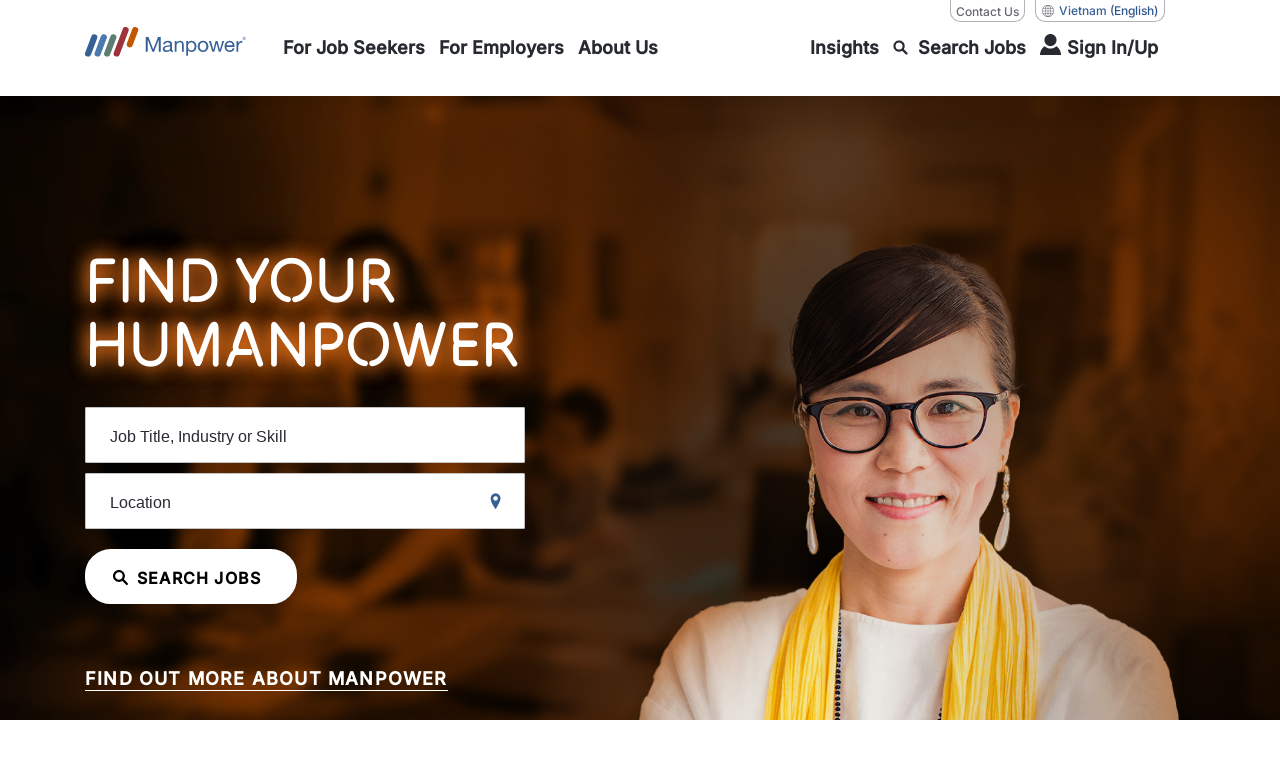

--- FILE ---
content_type: text/html; charset=utf-8
request_url: https://www.manpower.com.vn/en
body_size: 28582
content:
<!doctype html><html lang="en"><head><title data-react-helmet="true">Headhunting, Recruitment, Staffing &amp; Payroll Agency</title><meta data-react-helmet="true" name="description" content="Manpower Vietnam, the global human resources recruitment agency, offers innovative solutions in Permanent Recruitment, Payroll, Outsourcing, Mass Recruitment, and full HR services in Vietnam."/><meta data-react-helmet="true" property="og:locale" content="en"/><meta data-react-helmet="true" property="og:locale" content="vi"/><meta data-react-helmet="true" property="og:title" content="Headhunting, Recruitment, Staffing &amp; Payroll Agency"/><meta data-react-helmet="true" property="og:image" content="https://www.manpower.com.vn/-/media/project/superlight/manpower/sl-manpower-vietnam/page-images/ogimage/manpower-vietnam-ogimage.jpg"/><meta data-react-helmet="true" property="og:image:secure_url" content="https://www.manpower.com.vn/-/media/project/superlight/manpower/sl-manpower-vietnam/page-images/ogimage/manpower-vietnam-ogimage.jpg"/><meta data-react-helmet="true" property="og:url" content="https://www.manpower.com.vn/en"/><meta data-react-helmet="true" property="og:description" content="Manpower Vietnam, the global human resources recruitment agency, offers innovative solutions in Permanent Recruitment, Payroll, Outsourcing, Mass Recruitment, and full HR services in Vietnam."/><meta data-react-helmet="true" property="og:image:width" content="1200"/><meta data-react-helmet="true" property="og:image:height" content="630"/><meta data-react-helmet="true" name="twitter:card" content="summary_large_image"/><meta data-react-helmet="true" name="twitter:site" content="@ManpowerUK"/><meta data-react-helmet="true" name="twitter:title" content="Headhunting, Recruitment, Staffing &amp; Payroll Agency"/><meta data-react-helmet="true" name="twitter:image" content="https://www.manpower.com.vn/-/media/project/superlight/manpower/sl-manpower-vietnam/page-images/ogimage/manpower-vietnam-ogimage.jpg"/><meta data-react-helmet="true" name="twitter:description" content="Manpower Vietnam, the global human resources recruitment agency, offers innovative solutions in Permanent Recruitment, Payroll, Outsourcing, Mass Recruitment, and full HR services in Vietnam."/><link data-react-helmet="true" rel="canonical" href="https://www.manpower.com.vn/en"/><link data-react-helmet="true" rel="shortcut icon" href="[data-uri]"/><link data-react-helmet="true" rel="alternate" href="https://www.manpower.com.vn/en" hrefLang="en"/><link data-react-helmet="true" rel="alternate" href="https://www.manpower.com.vn/vi" hrefLang="vi"/><style type="text/css">.richTextFont-10-2-2 {
  color: inherit;
}
.richTextFont-10-2-2 * {
  color: inherit;
}</style><meta charset="utf-8"/><meta name="viewport" content="width=device-width,initial-scale=1,shrink-to-fit=no"/><meta name="theme-color" content="#000000"/><meta name="apple-itunes-app" content="app-id=1569784517"/><script type="text/javascript" src=""></script><script src="" defer="defer"></script><script type="text/javascript" src="https://js.live.net/v7.2/OneDrive.js" defer="defer"></script><script>dataLayer=window.dataLayer||[]</script><script>!function(e,t,a,n,g){e[n]=e[n]||[],e[n].push({"gtm.start":(new Date).getTime(),event:"gtm.js"});var m=t.getElementsByTagName(a)[1],r=t.createElement(a);r.async=!0,r.src="//www.googletagmanager.com/gtm.js?id=GTM-WCRVR8P",m.parentNode.insertBefore(r,m)}(window,document,"script","dataLayer")</script><script>!function(e,t,a,n,g){e[n]=e[n]||[],e[n].push({"gtm.start":(new Date).getTime(),event:"gtm.js"});var m=t.getElementsByTagName(a)[1],r=t.createElement(a);r.async=!0,r.src="//www.googletagmanager.com/gtm.js?id=",m.parentNode.insertBefore(r,m)}(window,document,"script","dataLayer")</script><link href="/dist/SL-Manpower-Vietnam/static/css/3.73cf065b.chunk.css" rel="stylesheet"><link href="/dist/SL-Manpower-Vietnam/static/css/main.8bb382c9.chunk.css" rel="stylesheet"><link as="font" crossorigin="anonymous" href="/dist/SL-Manpower-Vietnam/static/media/inter-v20-latin_latin-ext_vietnamese-500.f1342c5b.woff2" rel="preload"></head><body><noscript><iframe src="//www.googletagmanager.com/ns.html?id=GTM-WCRVR8P" height="0" width="0" style="display:none;visibility:hidden"></iframe><iframe src="//www.googletagmanager.com/ns.html?id=" height="0" width="0" style="display:none;visibility:hidden"></iframe></noscript><div id="root"><div class="Toastify"></div><div class="hide_outline"><div class="main-container manpower"><div class="bg-blackout"></div><header class="site-header   sticky  "><div class="container-xl"><div class="row site-header-bar"><div class="col-auto"><a aria-label="Go to Home" href="/en"><img alt="Manpower logo" class="site-logo mobl-logo-header manpower" src="/-/jssmedia/project/manpowergroup/admin/logos/brand/light-bg/manpower-logo-horizontal.svg?iar=0&amp;hash=EAA5CE91606C493F92CDF84C937F71D9"/><img alt="Manpower all-white logo" width="161" height="31" class="site-logo--white manpower" src="/-/jssmedia/project/manpowergroup/admin/logos/brand/dark-bg/manpower-logo-horizontal-white.svg?h=31&amp;iar=0&amp;w=161&amp;hash=4F772B903458C3F17E0EC8350636CE96"/></a></div><div class="col"><div class="country-links"><div class="lang-nav"><div class="link_title"><a id="0" aria-label="Contact Us, opens in a new window/tab" href="/en/contact-us" target="">Contact Us</a></div><div class="language-wrapper"><button class="country" aria-label="(Manpower-Global) pop up opens"><div class="title">Vietnam</div>(English)</button></div></div></div><section class="apsis-form newsletter"><div class="title">newsletter-title</div><p class="text">Stay up-to-date with the latest news in your industry.</p><div class="afp-deabeaf0bc00589d890fa81d23f56bf5"></div></section><nav class="main-nav mobl" aria-label="Main Navigation"><div class="main-nav-item    " role="navigation" tabindex="-1" aria-label="main nav item"><a href="https://www.manpower.com.vn/en/for-job-seekers" class="" target="" aria-expanded="false" aria-haspopup="true" aria-label="link to main-nav sub-menu-item"><span>For Job Seekers</span></a><div class="main-nav-dropdown nav-sub-menu" aria-label="Sub Navigation" aria-hidden="true"><div class="main-nav-dropdown-inside"><div class="triangle"></div><div class="main-nav-sub-menu"><div class="sub-nav-menu-item"><a href="https://www.manpower.com.vn/en/search" class="" target="" aria-label="link to main-nav sub-menu-item"><span>See All Jobs</span></a></div><div class="sub-nav-menu-item"><a href="https://www.manpower.com.vn/en/for-job-seekers/special-recruitment-projects" class="" target="" aria-label="link to main-nav sub-menu-item"><span>Special Recruitment Projects</span></a></div><div class="sub-nav-menu-item"><a href="https://www.manpower.com.vn/en/for-job-seekers/working-with-manpower" class="" target="" aria-label="link to main-nav sub-menu-item"><span>Working with Manpower</span></a></div></div></div></div></div><div class="main-nav-item    " role="navigation" tabindex="-1" aria-label="main nav item"><a href="https://www.manpower.com.vn/en/for-employers" class="" target="" aria-expanded="false" aria-haspopup="true" aria-label="link to main-nav sub-menu-item"><span>For Employers</span></a><div class="main-nav-dropdown nav-sub-menu" aria-label="Sub Navigation" aria-hidden="true"><div class="main-nav-dropdown-inside"><div class="triangle"></div><div class="main-nav-sub-menu"><div class="sub-nav-menu-item parent-sub-nav"><a href="https://www.manpower.com.vn/en/for-employers/our-solutions/permanent-recruitment" class="" target="" aria-label="link to main-nav sub-menu-item"><span>Our Solutions</span></a></div><div class="sub-nav-menu-item"><a href="https://www.manpower.com.vn/en/for-employers/our-solutions/contingent-workforce-management" class="" target="" aria-label="link to main-nav sub-menu-item"><span>Contingent Workforce Management</span></a></div><div class="sub-nav-menu-item"><a href="https://www.manpower.com.vn/en/for-employers/our-solutions/employer-of-record-service" class="" target="" aria-label="link to main-nav sub-menu-item"><span>Employer of Record Service</span></a></div><div class="sub-nav-menu-item"><a href="https://www.manpower.com.vn/en/for-employers/our-solutions/recruitment-process-outsourcing-rpo" class="" target="" aria-label="link to main-nav sub-menu-item"><span>High-Volume Recruitment</span></a></div><div class="sub-nav-menu-item"><a href="https://www.manpower.com.vn/en/for-employers/our-solutions/hr-compliance-services" class="" target="" aria-label="link to main-nav sub-menu-item"><span>HR Compliance Service</span></a></div><div class="sub-nav-menu-item"><a href="https://www.manpower.com.vn/en/for-employers/our-solutions/hr-consulting-service" class="" target="" aria-label="link to main-nav sub-menu-item"><span>HR Consulting Service</span></a></div><div class="sub-nav-menu-item"><a href="https://www.manpower.com.vn/en/for-employers/our-solutions/mass-recruitment-service" class="" target="" aria-label="link to main-nav sub-menu-item"><span>Mass Recruitment Service</span></a></div><div class="sub-nav-menu-item"><a href="https://www.manpower.com.vn/en/for-employers/our-solutions/payroll-services" class="" target="" aria-label="link to main-nav sub-menu-item"><span>Payroll Services</span></a></div><div class="sub-nav-menu-item"><a href="https://www.manpower.com.vn/en/for-employers/our-solutions/permanent-recruitment" class="" target="" aria-label="link to main-nav sub-menu-item"><span>Permanent Recruitment and Headhunt Service</span></a></div><div class="sub-nav-menu-item"><a href="https://www.manpower.com.vn/en/for-employers/our-solutions/staffing-and-outsourcing-service" class="" target="" aria-label="link to main-nav sub-menu-item"><span>Staffing and Outsourcing Service</span></a></div><div class="sub-nav-menu-item"><a href="https://www.manpower.com.vn/en/for-employers/our-solutions/sustainability-and-green-talent-recruitment" class="" target="" aria-label="link to main-nav sub-menu-item"><span>Sustainability and Green Talent Recruitment</span></a></div><div class="sub-nav-menu-item parent-sub-nav"><a class="" aria-label="link to main-nav sub-menu-item" href="/"><span class="">Industries</span></a></div><div class="sub-nav-menu-item"><a href="https://www.manpower.com.vn/en/for-employers/industries/accounting-banking-finance" class="" target="" aria-label="link to main-nav sub-menu-item"><span>Accounting, Banking and Finance</span></a></div><div class="sub-nav-menu-item"><a href="https://www.manpower.com.vn/en/for-employers/industries/fmcg" class="" target="" aria-label="link to main-nav sub-menu-item"><span>FMCG</span></a></div><div class="sub-nav-menu-item"><a href="https://www.manpower.com.vn/en/For-Employers/Industries/Engineering-Specialization" class="" aria-label="link to main-nav sub-menu-item"><span>Manpower Engineering</span></a></div><div class="sub-nav-menu-item"><a href="https://www.manpower.com.vn/en/for-employers/industries/manufacturing" class="" target="" aria-label="link to main-nav sub-menu-item"><span>Manufacturing</span></a></div><div class="sub-nav-menu-item"><a href="https://www.manpower.com.vn/en/for-employers/industries/technology" class="" target="" aria-label="link to main-nav sub-menu-item"><span>Technology</span></a></div></div></div></div></div><div class="main-nav-item    " role="navigation" tabindex="-1" aria-label="main nav item"><a href="https://www.manpower.com.vn/en/about-us" class="" target="" aria-expanded="false" aria-haspopup="true" aria-label="link to main-nav sub-menu-item"><span>About Us</span></a><div class="main-nav-dropdown nav-sub-menu" aria-label="Sub Navigation" aria-hidden="true"><div class="main-nav-dropdown-inside"><div class="triangle"></div><div class="main-nav-sub-menu"><div class="sub-nav-menu-item"><a href="https://www.manpower.com.vn/en/contact-us" class="" target="" aria-label="link to main-nav sub-menu-item"><span>Contact Us</span></a></div><div class="sub-nav-menu-item"><a href="https://www.manpower.com.vn/en/for-employers/our-solutions/sustainability-and-green-talent-recruitment" class="" target="" aria-label="link to main-nav sub-menu-item"><span>Sustainability</span></a></div></div></div></div></div><div class="main-nav-item  right-section  " role="navigation" tabindex="-1" aria-label="main nav item"><a class="" aria-expanded="false" aria-haspopup="true" aria-label="link to main-nav sub-menu-item" href="/en/insights"><span class="">Insights</span></a><div class="main-nav-dropdown nav-sub-menu" aria-label="Sub Navigation" aria-hidden="true"><div class="main-nav-dropdown-inside"><div class="triangle"></div><div class="main-nav-sub-menu"><div class="sub-nav-menu-item"><a class="" aria-label="link to main-nav sub-menu-item" href="/en/insights/talent-shortage-survey/2025"><span class="">APAC Talent Shortage 2025</span></a></div><div class="sub-nav-menu-item"><a class="" aria-label="link to main-nav sub-menu-item" href="/en/insights/meos/2026"><span class="">Employment Outlook Survey Q1/2026</span></a></div><div class="sub-nav-menu-item"><a class="" aria-label="link to main-nav sub-menu-item" href="/en/insights/global-talent-barometer/2025"><span class="">Global Talent Barometer 2025</span></a></div><div class="sub-nav-menu-item"><a class="" aria-label="link to main-nav sub-menu-item" href="/en/insights/vietnam-salary-guide/2026"><span class="">Vietnam Salary Guide 2026</span></a></div><div class="sub-nav-menu-item"><a class="" aria-label="link to main-nav sub-menu-item" href="/en/insights/global-workforce-trends-report/2025"><span class="">Workforce Trends 2025</span></a></div><div class="sub-nav-menu-item"><a class="" aria-label="link to main-nav sub-menu-item" href="/en/insights?audience=769c3a0b9380467498b6674f865eb3ea,value=Candidate"><span class="">Career Resources</span></a></div><div class="sub-nav-menu-item"><a class="" aria-label="link to main-nav sub-menu-item" href="/en/insights"><span class="">Management Resources</span></a></div><div class="sub-nav-menu-item"><a class="" aria-label="link to main-nav sub-menu-item" href="/en/insights"><span class="">Media Center</span></a></div><div class="sub-nav-menu-item"><a class="" aria-label="link to main-nav sub-menu-item" href="/en/insights"><span class="">Researches</span></a></div></div></div></div></div><div id="job-search-oevrlay-menu" class="main-nav-item search-mobl search--mobile  " role="presentation"><a aria-haspopup="true" aria-expanded="false" href="/en/search"><span><div class="icon-search"></div> <span class="search__text">Search Jobs</span><span class="search__text-mobl"></span></span></a><div class="main-nav-dropdown no-search-text" id="job-header-menu" aria-hidden="true"><div class="main-nav-dropdown-inside"><div class="triangle"></div><div class="find-career-block"><div><div class="title">Find your next career.</div><p class="large">Search and apply for jobs you are interested in.</p><div class="form-block complex  "><input type="text" class="" name="headerSearchKey" id="jobsearchtext" placeholder="" autoComplete="autoComplete_off" aria-label="Job Title, Industry or Skill" aria-invalid="false" aria-describedby="error_jobsearchtext"/><label for="jobsearchtext"><div class="active">Job Title, Industry or Skill</div><div class="inactive">Job Title, Industry or Skill</div></label></div><div class="location-search" id="sr-location-hdr_card"><div class="form-block complex "><input value="" placeholder="" class="" tabindex="0" aria-label="Location" id="sr-location-hdr" name="headerSearchLoc" autoComplete="off"/><label for="sr-location-hdr" class="sr-location-hdr"><div class="active">Location</div><div class="inactive">Location</div></label><button class="search-icon" aria-label="Geo Location Search" type="button"></button></div></div><div class="row btns-container"><div class="col-auto"><button type="button" class="primary-button ">SEARCH</button></div><div class="col"><button class="button-text seo-blue " aria-label="" type="button">SEE ALL JOBS</button></div></div></div></div><div class="footer-section"></div></div></div></div><div class="main-nav-item login login--mobile"> <a href="#" tabindex="0" aria-label="User Login" aria-expanded="false"><span><div class="user-icon"></div><div class="login__text">Sign In/Up</div></span></a></div><button class="d-none">Login</button><div class="main-nav-item hamburger"><div class="hamburger-menu-toggle " role="button" aria-label="hamburger menu" tabindex="0" aria-expanded="false"><div class="line1"></div><div class="line2"></div><div class="line3"></div></div></div></nav></div></div></div><div class="main-nav-slideout "><div class="mobile--actives"></div><div class="container"><div class="mobile-nav-header"><button aria-label="close" class="close-text"><div class="close__icon"></div></button></div><ul class="navlist__mobile" role="navigation"><li class="navitem__mobile "><div class="navitem__button" aria-expanded="false" aria-label="accordion toggle For Job Seekers" tabindex="0" role="button"><a href="https://www.manpower.com.vn/en/for-job-seekers" class="navitem__title" target="" aria-label="link to main-nav sub-menu-item"><span>For Job Seekers</span></a></div><div class="navitem__panel"><ul class="navitem__list"><li class="navlist__item "><a href="https://www.manpower.com.vn/en/search" class="" target="" aria-label="link to main-nav sub-menu-item"><span>See All Jobs</span></a></li><li class="navlist__item "><a href="https://www.manpower.com.vn/en/for-job-seekers/special-recruitment-projects" class="" target="" aria-label="link to main-nav sub-menu-item"><span>Special Recruitment Projects</span></a></li><li class="navlist__item "><a href="https://www.manpower.com.vn/en/for-job-seekers/working-with-manpower" class="" target="" aria-label="link to main-nav sub-menu-item"><span>Working with Manpower</span></a></li></ul></div></li><li class="navitem__mobile "><div class="navitem__button" aria-expanded="false" aria-label="accordion toggle For Employers" tabindex="0" role="button"><a href="https://www.manpower.com.vn/en/for-employers" class="navitem__title" target="" aria-label="link to main-nav sub-menu-item"><span>For Employers</span></a></div><div class="navitem__panel"><ul class="navitem__list"><li class="navlist__item has-sub-nav"><a href="https://www.manpower.com.vn/en/for-employers/our-solutions/permanent-recruitment" class="" target="" aria-label="link to main-nav sub-menu-item"><span>Our Solutions</span></a></li><div class="sub-nav-menu-item"><a href="https://www.manpower.com.vn/en/for-employers/our-solutions/contingent-workforce-management" class="" target="" aria-label="link to main-nav sub-menu-item"><span>Contingent Workforce Management</span></a></div><div class="sub-nav-menu-item"><a href="https://www.manpower.com.vn/en/for-employers/our-solutions/employer-of-record-service" class="" target="" aria-label="link to main-nav sub-menu-item"><span>Employer of Record Service</span></a></div><div class="sub-nav-menu-item"><a href="https://www.manpower.com.vn/en/for-employers/our-solutions/recruitment-process-outsourcing-rpo" class="" target="" aria-label="link to main-nav sub-menu-item"><span>High-Volume Recruitment</span></a></div><div class="sub-nav-menu-item"><a href="https://www.manpower.com.vn/en/for-employers/our-solutions/hr-compliance-services" class="" target="" aria-label="link to main-nav sub-menu-item"><span>HR Compliance Service</span></a></div><div class="sub-nav-menu-item"><a href="https://www.manpower.com.vn/en/for-employers/our-solutions/hr-consulting-service" class="" target="" aria-label="link to main-nav sub-menu-item"><span>HR Consulting Service</span></a></div><div class="sub-nav-menu-item"><a href="https://www.manpower.com.vn/en/for-employers/our-solutions/mass-recruitment-service" class="" target="" aria-label="link to main-nav sub-menu-item"><span>Mass Recruitment Service</span></a></div><div class="sub-nav-menu-item"><a href="https://www.manpower.com.vn/en/for-employers/our-solutions/payroll-services" class="" target="" aria-label="link to main-nav sub-menu-item"><span>Payroll Services</span></a></div><div class="sub-nav-menu-item"><a href="https://www.manpower.com.vn/en/for-employers/our-solutions/permanent-recruitment" class="" target="" aria-label="link to main-nav sub-menu-item"><span>Permanent Recruitment and Headhunt Service</span></a></div><div class="sub-nav-menu-item"><a href="https://www.manpower.com.vn/en/for-employers/our-solutions/staffing-and-outsourcing-service" class="" target="" aria-label="link to main-nav sub-menu-item"><span>Staffing and Outsourcing Service</span></a></div><div class="sub-nav-menu-item"><a href="https://www.manpower.com.vn/en/for-employers/our-solutions/sustainability-and-green-talent-recruitment" class="" target="" aria-label="link to main-nav sub-menu-item"><span>Sustainability and Green Talent Recruitment</span></a></div><li class="navlist__item has-sub-nav"><a class="" aria-label="link to main-nav sub-menu-item" href="/"><span class="">Industries</span></a></li><div class="sub-nav-menu-item"><a href="https://www.manpower.com.vn/en/for-employers/industries/accounting-banking-finance" class="" target="" aria-label="link to main-nav sub-menu-item"><span>Accounting, Banking and Finance</span></a></div><div class="sub-nav-menu-item"><a href="https://www.manpower.com.vn/en/for-employers/industries/fmcg" class="" target="" aria-label="link to main-nav sub-menu-item"><span>FMCG</span></a></div><div class="sub-nav-menu-item"><a href="https://www.manpower.com.vn/en/For-Employers/Industries/Engineering-Specialization" class="" aria-label="link to main-nav sub-menu-item"><span>Manpower Engineering</span></a></div><div class="sub-nav-menu-item"><a href="https://www.manpower.com.vn/en/for-employers/industries/manufacturing" class="" target="" aria-label="link to main-nav sub-menu-item"><span>Manufacturing</span></a></div><div class="sub-nav-menu-item"><a href="https://www.manpower.com.vn/en/for-employers/industries/technology" class="" target="" aria-label="link to main-nav sub-menu-item"><span>Technology</span></a></div></ul></div></li><li class="navitem__mobile "><div class="navitem__button" aria-expanded="false" aria-label="accordion toggle About Us" tabindex="0" role="button"><a href="https://www.manpower.com.vn/en/about-us" class="navitem__title" target="" aria-label="link to main-nav sub-menu-item"><span>About Us</span></a></div><div class="navitem__panel"><ul class="navitem__list"><li class="navlist__item "><a href="https://www.manpower.com.vn/en/contact-us" class="" target="" aria-label="link to main-nav sub-menu-item"><span>Contact Us</span></a></li><li class="navlist__item "><a href="https://www.manpower.com.vn/en/for-employers/our-solutions/sustainability-and-green-talent-recruitment" class="" target="" aria-label="link to main-nav sub-menu-item"><span>Sustainability</span></a></li></ul></div></li><li class="navitem__mobile "><div class="navitem__button" aria-expanded="false" aria-label="accordion toggle Insights" tabindex="0" role="button"><a class="navitem__title" aria-label="link to main-nav sub-menu-item" href="/en/insights"><span class="">Insights</span></a></div><div class="navitem__panel"><ul class="navitem__list"><li class="navlist__item "><a class="" aria-label="link to main-nav sub-menu-item" href="/en/insights/talent-shortage-survey/2025"><span class="">APAC Talent Shortage 2025</span></a></li><li class="navlist__item "><a class="" aria-label="link to main-nav sub-menu-item" href="/en/insights/meos/2026"><span class="">Employment Outlook Survey Q1/2026</span></a></li><li class="navlist__item "><a class="" aria-label="link to main-nav sub-menu-item" href="/en/insights/global-talent-barometer/2025"><span class="">Global Talent Barometer 2025</span></a></li><li class="navlist__item "><a class="" aria-label="link to main-nav sub-menu-item" href="/en/insights/vietnam-salary-guide/2026"><span class="">Vietnam Salary Guide 2026</span></a></li><li class="navlist__item "><a class="" aria-label="link to main-nav sub-menu-item" href="/en/insights/global-workforce-trends-report/2025"><span class="">Workforce Trends 2025</span></a></li><li class="navlist__item "><a class="" aria-label="link to main-nav sub-menu-item" href="/en/insights?audience=769c3a0b9380467498b6674f865eb3ea,value=Candidate"><span class="">Career Resources</span></a></li><li class="navlist__item "><a class="" aria-label="link to main-nav sub-menu-item" href="/en/insights"><span class="">Management Resources</span></a></li><li class="navlist__item "><a class="" aria-label="link to main-nav sub-menu-item" href="/en/insights"><span class="">Media Center</span></a></li><li class="navlist__item "><a class="" aria-label="link to main-nav sub-menu-item" href="/en/insights"><span class="">Researches</span></a></li></ul></div></li><li class="navlink__mobile country"><div class="country-links"><div class="lang-nav"><div class="link_title"><a id="0" aria-label="Contact Us, opens in a new window/tab" href="/en/contact-us" target="">Contact Us</a></div><div class="language-wrapper"><button class="country" aria-label="(Manpower-Global) pop up opens"><div class="title">Vietnam</div>(English)</button></div></div></div></li></ul></div></div></header><div id="main" class="contents" role="main"><section class="home__splashbanner stickyHeader animate--in hasImage"><div class="gradient__overlay"></div><div class="rectangle"></div><div class="rectangle2"></div><img alt="Manpower Vietnam background image" width="1920" height="1080" class="bknd__image" rel="preload" src="/-/jssmedia/project/superlight/manpower/sl-manpower-vietnam/page-images/homepage/bg-image.png?h=1080&amp;iar=0&amp;w=1920&amp;hash=5E7B5FACAFC4C5F04A62F53E3F4DD424"/><div class="content__wrap container-xl"><div class="content"><h1 class="headline">FIND YOUR HUMANPOWER</h1><form><div class="form-fields"><div class="row"><div class="col-lg-5"><div class="form-block complex  "><input type="text" class="" name="careerSearchKey" id="career-search-text" placeholder="" autoComplete="autoComplete_off" aria-label="Job Title, Industry or Skill" aria-invalid="false" aria-describedby="error_career-search-text"/><label for="career-search-text"><div class="active">Job Title, Industry or Skill</div><div class="inactive">Job Title, Industry or Skill</div></label></div></div><div class="col-lg-4"><div class="location-search" id="career-search-location_card"><div class="form-block complex "><input value="" placeholder="" class="" tabindex="0" aria-label="Location" id="career-search-location" name="careerSearchLoc" autoComplete="off"/><label for="career-search-location" class="career-search-location"><div class="active">Location</div><div class="inactive">Location</div></label><button class="search-icon" aria-label="Geo Location Search" type="button"></button></div></div></div><div class="col-lg-3"><div class="cta"><button type="submit" class="primary-button reversed"><div class="btn-job-search-icon"></div>SEARCH JOBS</button></div></div></div></div></form><div class="textLink"><a class="reversed" tabindex="0" target="" href="/en/about-us"><div class="cta-text reversed">Find out more about Manpower</div></a></div></div><div class="person__imagewrap"><img alt="Manpower Vietnam HR Solutions Provider Banner Person" width="1000" height="1300" class="person__image" fetchpriority="high" src="/-/jssmedia/project/superlight/manpower/sl-manpower-vietnam/page-images/homepage/person-image.png?h=1300&amp;iar=0&amp;w=1000&amp;hash=5963AA71A06582A06A24A0BABE54900D"/></div></div></section><div class="emergency-msg" style="background:linear-gradient(to bottom, #386097, #027ac5)"><div class="container"><style>
    @font-face {
    font-family: 'Tilt Neon';
    src: url('https://go.manpowergroup.com/hubfs/Fonts/Tilt%20Neon/TiltNeon-Regular.eot'),
    url('https://go.manpowergroup.com/hubfs/Fonts/Tilt%20Neon/TiltNeon-Regular.woff2') format('woff2'),
    url('https://go.manpowergroup.com/hubfs/Fonts/Tilt%20Neon/TiltNeon-Regular.woff') format('woff'),
    url('https://go.manpowergroup.com/hubfs/Fonts/Tilt%20Neon/TiltNeon-Regular.ttf') format('truetype');
    font-weight: normal;
    font-style: normal;
    font-display: swap;
    }
    .emergency-msg {
    padding: 0;
    height: 0;
    display: none !important;
    visibility: hidden;
    background: unset;
    }
    .home__splashbanner .content__wrap .content h1.headline {
    font-family: 'Tilt Neon', Helvetica, Arial, sans-serif;
    color: #FFF;
    text-shadow: 0px 0px 20px #FF7E1F, 0px 0px 20px #FF7E1F;
    font-style: normal;
    font-weight: 400;
    line-height: 100%;
    text-transform: uppercase;
    }
    @media screen and (min-width: 992px) {
    .home__splashbanner .content__wrap .content h1.headline {
    font-size: 4rem;
    }
    }
    .home__splashbanner .gradient__overlay,
    .home__splashbanner.animate--in .rectangle,
    .home__splashbanner.animate--in .rectangle2 {
    opacity: 0 !important;
    }
    .home__splashbanner .content__wrap .content .primary-button {
    color: #000 !important;
    background-color: #FFF;
    border-color: #FFF;
    }
    .home__splashbanner .content__wrap .content .primary-button:hover {
    color: #000 !important;
    border-color: #FFEDDB;
    background-color: #FFEDDB;
    box-shadow: 0px 0px 8px 0px #FF7E1F, 0px 0px 20px 0px #FFB11A;
    }
    .home__splashbanner .content__wrap .content .btn-job-search-icon {
    filter: brightness(0);
    }
</style></div></div><section class="calloutbar-section large   " style="background:"><div class="calloutbar-body container"><div class="row"><div class="col-xl-5 offset-xl-1 offset-lg-0 col-lg-6"><div class="callout-image"><img alt="Manpower Vietnam Logo" width="2100" height="2101" aria-hidden="true" src="/-/jssmedia/project/superlight/manpower/sl-manpower-vietnam/icons/man_logo_.png?h=2101&amp;iar=0&amp;w=2100&amp;hash=8E582832BEFA85305CC54F6606BDBB0E"/></div></div><div class="col-xl-5 col-lg-6"><h2 class="title" role="heading" aria-level="2" id="">Manpower Vietnam is a leading recruitment agency in Vietnam</h2><p class="text-content" id="section-description">One of the expert family brands of ManpowerGroup. We are a global leader in contingent staffing and permanent recruitment. Through our expertise as a recruitment agency in talent resourcing and workforce management, we provide rapid access to a highly qualified and productive pool of candidates across 75 countries and territories, connecting millions of people to meaningful work and hundreds of thousands of organizations to skilled talent.</p><a href="https://www.manpower.com.vn/en/for-employers" class="primary-button orange-bg" aria-label="Manpower Vietnam is a leading recruitment agency in Vietnam Explore our solutions">Explore our solutions</a></div></div></div></section><div class="card-block " style="background:"><div class="container"><div class="row"><div class="col"><h2 class="title">Our recruitment services cover all levels and industries</h2></div></div><div class="row justify-content-md-center"><div class="cardInfoContainer col-lg-4 col-md-6"><div class="card "><div class="img-container"><img alt="Manpower Vietnam Permanent Recruitment Solutions" width="1280" height="854" class="infoIcon" src="/-/jssmedia/project/superlight/manpower/sl-manpower-vietnam/page-images/stock/beautiful-businesswoman-large.jpeg?h=854&amp;iar=0&amp;w=1280&amp;hash=D39D114D5A1D4F1B150DB345DA855F12"/></div><div class="card-wrapper"><div class="card-body"><h4 class="title">Hire Top Talents Fast</h4><p>Manpower Vietnam delivers cross-industry talent intelligence with a speed-to-hire commitment, targeted search for key roles, plus scalable workforce solutions. From manufacturing to technology and beyond, we help businesses fill critical roles quickly and effectively - driving growth across every sector.</p></div><div><span class="align-bottom"><div class="textLink"><a class="" tabindex="0" href="/en/for-employers/our-solutions/permanent-recruitment"><div class="cta-text ">READ MORE</div></a></div></span></div></div></div></div><div class="cardInfoContainer col-lg-4 col-md-6"><div class="card "><div class="img-container"><img alt="Dịch vụ cung ứng và cho thuê lại lao động Manpower Việt Nam" width="1280" height="824" class="infoIcon" src="/-/jssmedia/project/superlight/manpower/sl-manpower-vietnam/page-images/stock/smiling-young-business-professionals-team-standing-his-colleagues-large.jpeg?h=824&amp;iar=0&amp;w=1280&amp;hash=9297F07B383B38F75FE43925FB538826"/></div><div class="card-wrapper"><div class="card-body"><h4 class="title">Flexible Staffing That Scales with You</h4><p>Our Payroll Services and Outsourcing solutions are backed by a dedicated, highly experienced team and a best-in-class, secure, and customizable HRIS platform. We empower businesses to pay accurately, work smarter, and stay compliant - delivering efficiency and peace of mind across every industry.</p></div><div><span class="align-bottom"><div class="textLink"><a class="" tabindex="0" href="/en/for-employers/our-solutions/staffing-and-outsourcing-service"><div class="cta-text ">READ MORE</div></a></div></span></div></div></div></div><div class="cardInfoContainer col-lg-4 col-md-6"><div class="card "><div class="img-container"><img alt="Manpower Vietnam Payroll Outsourcing Solutions Banner" width="1280" height="853" class="infoIcon" src="/-/jssmedia/project/superlight/manpower/sl-manpower-vietnam/page-images/stock/business-people-watching-presentation-large.jpeg?h=853&amp;iar=0&amp;w=1280&amp;hash=560B0850A1C884FA1A104B8722C94C52"/></div><div class="card-wrapper"><div class="card-body"><h4 class="title">Smart HR Solutions for a Modern Workforce</h4><p>Manpower Vietnam simplifies challenges via HR compliance advisory and expat mobility services - making even complex cases manageable under tight timelines. Our approach ensures smooth onboarding so your experts can contribute from day one, while boosting employee satisfaction and reducing operational risks.</p></div><div><span class="align-bottom"><div class="textLink"><a class="" tabindex="0" href="/en/for-employers/our-solutions/hr-compliance-services"><div class="cta-text ">READ MORE</div></a></div></span></div></div></div></div></div></div></div><section class="calloutbar calloutbar--wide dark-grey"><div class="row"><div class="col-lg-6"><div class="calloutbar__image"><img class="image" src="/-/media/project/superlight/manpower/sl-manpower-vietnam/page-images/stock/manpower-vietnam-office-image-1-large.jpeg?h=853&amp;iar=0&amp;w=1280&amp;hash=789844D614E323C3F2B4184FFCCC4717" srcSet=" /-/media/project/superlight/manpower/sl-manpower-vietnam/page-images/stock/manpower-vietnam-office-image-1-large.jpeg?h=853&amp;iar=0&amp;w=1280&amp;hash=789844D614E323C3F2B4184FFCCC4717 1920w, /-/media/project/superlight/manpower/sl-manpower-vietnam/page-images/stock/manpower-vietnam-office-image-1-large.jpeg?h=853&amp;iar=0&amp;w=1280&amp;hash=789844D614E323C3F2B4184FFCCC4717 720w  " width="617" height="382" sizes="(max-width: 991px) 50vw, 100vw" alt=""/></div></div><div class="col-lg-6"><div class="calloutbar__content"><h2 class="calloutbar__title calloutbar__title--reversed">Explore our special recruitment projects</h2><p class="calloutbar__text calloutbar__text--reversed">Ready to advance your career? Explore and apply for top-quality job opportunities across manufacturing, banking, IT, and more through Manpower Vietnam’s specialized recruitment projects, connecting you with leading employers nationwide.</p><a class="primary-button orange-bg" aria-label="" href="/en/for-job-seekers/special-recruitment-projects">EXPLORE NOW</a></div></div></div></section><div class="card-block " style="background:"><div class="container"><div class="row"><div class="col"><h2 class="title">Why Manpower Vietnam</h2></div></div><div class="row justify-content-md-center"><div class="cardInfoContainer col-lg-4 col-md-6"><div class="card "><div class="img-container"><img alt="Find Work Fast with Manpower Vietnam" width="1280" height="855" class="infoIcon" src="/-/jssmedia/project/superlight/manpower/sl-manpower-vietnam/page-images/stock/business-employee-enjoy-happy-work-company-office-with-positive-attitude-large.jpeg?h=855&amp;iar=0&amp;w=1280&amp;hash=99E519F3C934DB2BA641EDE6F00859B7"/></div><div class="card-wrapper"><div class="card-body"><h4 class="title">Find Work Fast</h4><p>Manpower Vietnam receives new job openings every single day, from companies in the manufacturing, logistics, engineering, and financial service sectors—and more! Find work fast by scrolling through our job openings and connecting with a recruiter. </p></div><div><span class="align-bottom"><div class="textLink"></div></span></div></div></div></div><div class="cardInfoContainer col-lg-4 col-md-6"><div class="card "><div class="img-container"><img alt="People First Manpower Vietnam" width="1280" height="853" class="infoIcon" src="/-/jssmedia/project/superlight/manpower/sl-manpower-vietnam/page-images/stock/portrait-young-woman-using-phone-table-large.jpeg?h=853&amp;iar=0&amp;w=1280&amp;hash=5C374535DDA82D6760358ECFEE521A6C"/></div><div class="card-wrapper"><div class="card-body"><h4 class="title">End-to-End HR Services</h4><p>From permanent recruitment and mass staffing to payroll outsourcing and workforce consulting, Manpower Vietnam provides comprehensive HR services across industries. Our scalable solutions help businesses save time, reduce costs, and stay focused on their core goals.</p></div><div><span class="align-bottom"><div class="textLink"></div></span></div></div></div></div><div class="cardInfoContainer col-lg-4 col-md-6"><div class="card "><div class="img-container"><img alt="Manpower Vietnam img" width="1280" height="804" class="infoIcon" src="/-/jssmedia/project/superlight/manpower/sl-manpower-vietnam/page-images/stock/businesspeopleteamworkconversationtabletideastogetherofficeasianwomanemployeereadingreportreviewwith.jpeg?h=804&amp;iar=0&amp;w=1280&amp;hash=FA1F903BA113CD1FD68FC054D2E3D04C"/></div><div class="card-wrapper"><div class="card-body"><h4 class="title">Global Expertise, Local Insight</h4><p>As part of ManpowerGroup – a world leader in workforce solutions – Manpower Vietnam combines international best practices with deep local knowledge. We understand Vietnam’s labor market, regulatory environment, and cultural dynamics, ensuring tailored HR solutions that meet both global standards and local needs.</p></div><div><span class="align-bottom"><div class="textLink"></div></span></div></div></div></div></div></div></div><section class="card-scroll connector connector-card-scroll scroll_c50c400c-0f12-4bde-8e6a-2f1a90184cf4"><div class="container"><div class="row"><div class="col-xl-12"><div class="card-scroll-header"><div class="title">THOUGHT LEADERSHIP</div></div><div class="slick-slider slick-initialized" dir="ltr"><button type="button" data-role="none" class="slick-arrow slick-prev slick-disabled" style="display:block"> <!-- -->Previous</button><div class="slick-list"><div class="slick-track" style="width:300%;left:0%"><div data-index="0" class="slick-slide slick-active slick-current" tabindex="-1" aria-hidden="false" style="outline:none;width:33.333333333333336%"><div><div class="card connector" role="article" aria-labelledby="title" aria-describedby="info"><div class="card-image"></div><div class="card-body"><h2 class="title" id="title">Vietnam Salary Guide 2026</h2><div class="text" id="info"><p class="large">Discover Vietnam’s latest salary benchmarks, labor cost insights, industry-specific pay trends, and recruitment strategies for 2026.</p></div><div class="cta"><div class="connector-button blue"><div class="fat-line"></div><div class="line"><div class="inner-line"></div></div><div class="outer-cta"><a class="primary-button blue" aria-label="" href="/en/insights/vietnam-salary-guide/2026">Explore Guide<div class="arrow-icon" aria-hidden="true"></div></a></div></div></div></div></div></div></div><div data-index="1" class="slick-slide" tabindex="-1" aria-hidden="true" style="outline:none;width:33.333333333333336%"></div><div data-index="2" class="slick-slide" tabindex="-1" aria-hidden="true" style="outline:none;width:33.333333333333336%"></div></div></div><button type="button" data-role="none" class="slick-arrow slick-next" style="display:block"> <!-- -->Next</button><ul style="display:block" class="slick-dots"><li class="slick-active"><button>1</button></li><li class=""><button>2</button></li><li class=""><button>3</button></li></ul></div></div></div></div></section><section class="calloutbar calloutbar--wide dark-grey"><div class="row"><div class="col-lg-6"><div class="calloutbar__image"><img class="image" src="/-/media/project/superlight/manpower/sl-manpower-vietnam/page-images/stock/businesswomancolleagues-2-large.jpeg?h=854&amp;iar=0&amp;w=1280&amp;hash=B42C6D705918F74C9921E335FA17C8CA" srcSet=" /-/media/project/superlight/manpower/sl-manpower-vietnam/page-images/stock/businesswomancolleagues-2-large.jpeg?h=854&amp;iar=0&amp;w=1280&amp;hash=B42C6D705918F74C9921E335FA17C8CA 1920w, /-/media/project/superlight/manpower/sl-manpower-vietnam/page-images/stock/businesswomancolleagues-2-large.jpeg?h=854&amp;iar=0&amp;w=1280&amp;hash=B42C6D705918F74C9921E335FA17C8CA 720w  " width="617" height="382" sizes="(max-width: 991px) 50vw, 100vw" alt=""/></div></div><div class="col-lg-6"><div class="calloutbar__content"><h2 class="calloutbar__title calloutbar__title--reversed">Empowering Your Business with the Right Talent</h2><p class="calloutbar__text calloutbar__text--reversed">At Manpower Vietnam, we believe the right talent transforms organizations. With a deep understanding of industry demands and regional workforce dynamics, we help you find the people who move your business forward—whether you need permanent hires, outsourced teams, or executive leadership. Our expert consultants deliver tailored workforce solutions that align with your goals, culture, and growth strategy.</p><a class="primary-button orange-bg" aria-label="" href="/en/contact-us">Contact Us</a></div></div></div></section><footer class="site-footer manpower"><div class="container"><div class="row"><div class="col-lg-8"><div class="row footer-nav"><div class="col-lg-3 col-sm-12"><section class="footer-nav-block"><div class="title" role="link" tabindex="0">For Job Seekers</div><nav role="list"><div role="listitem"><a href="https://www.manpower.com.vn/en/search" class="" target="" aria-label="link to main-nav sub-menu-item">See All Jobs</a></div><div role="listitem"><a href="https://www.manpower.com.vn/en/for-job-seekers/special-recruitment-projects" class="" target="" aria-label="link to main-nav sub-menu-item">Special Recruitment Projects</a></div><div role="listitem"><a href="https://www.manpower.com.vn/en/for-job-seekers/working-with-manpower" class="" target="" aria-label="link to main-nav sub-menu-item">Working with Manpower</a></div></nav></section><section class="footer-nav-block"><div class="title" role="link" tabindex="0">For Employers</div><nav role="list"><div role="listitem"><a href="https://www.manpower.com.vn/en/for-employers/our-solutions/permanent-recruitment" class="sub-title" target="" aria-label="link to main-nav sub-menu-item">Our Solutions</a></div><div role="listitem"><a href="https://www.manpower.com.vn/en/for-employers/our-solutions/contingent-workforce-management" class="" target="" aria-label="link to main-nav sub-menu-item">Contingent Workforce Management</a></div><div role="listitem"><a href="https://www.manpower.com.vn/en/for-employers/our-solutions/employer-of-record-service" class="" target="" aria-label="link to main-nav sub-menu-item">Employer of Record Service</a></div><div role="listitem"><a href="https://www.manpower.com.vn/en/for-employers/our-solutions/recruitment-process-outsourcing-rpo" class="" target="" aria-label="link to main-nav sub-menu-item">High-Volume Recruitment</a></div><div role="listitem"><a href="https://www.manpower.com.vn/en/for-employers/our-solutions/hr-compliance-services" class="" target="" aria-label="link to main-nav sub-menu-item">HR Compliance Service</a></div><div role="listitem"><a href="https://www.manpower.com.vn/en/for-employers/our-solutions/hr-consulting-service" class="" target="" aria-label="link to main-nav sub-menu-item">HR Consulting Service</a></div><div role="listitem"><a href="https://www.manpower.com.vn/en/for-employers/our-solutions/mass-recruitment-service" class="" target="" aria-label="link to main-nav sub-menu-item">Mass Recruitment Service</a></div><div role="listitem"><a href="https://www.manpower.com.vn/en/for-employers/our-solutions/payroll-services" class="" target="" aria-label="link to main-nav sub-menu-item">Payroll Services</a></div><div role="listitem"><a href="https://www.manpower.com.vn/en/for-employers/our-solutions/permanent-recruitment" class="" target="" aria-label="link to main-nav sub-menu-item">Permanent Recruitment and Headhunt Service</a></div><div role="listitem"><a href="https://www.manpower.com.vn/en/for-employers/our-solutions/staffing-and-outsourcing-service" class="" target="" aria-label="link to main-nav sub-menu-item">Staffing and Outsourcing Service</a></div><div role="listitem"><a href="https://www.manpower.com.vn/en/for-employers/our-solutions/sustainability-and-green-talent-recruitment" class="last-link" target="" aria-label="link to main-nav sub-menu-item">Sustainability and Green Talent Recruitment</a></div><div role="listitem"><a class="sub-title" aria-label="link to main-nav sub-menu-item" href="/">Industries</a></div><div role="listitem"><a href="https://www.manpower.com.vn/en/for-employers/industries/accounting-banking-finance" class="" target="" aria-label="link to main-nav sub-menu-item">Accounting, Banking and Finance</a></div><div role="listitem"><a href="https://www.manpower.com.vn/en/for-employers/industries/fmcg" class="" target="" aria-label="link to main-nav sub-menu-item">FMCG</a></div><div role="listitem"><a href="https://www.manpower.com.vn/en/For-Employers/Industries/Engineering-Specialization" class="" aria-label="link to main-nav sub-menu-item">Manpower Engineering</a></div><div role="listitem"><a href="https://www.manpower.com.vn/en/for-employers/industries/manufacturing" class="" target="" aria-label="link to main-nav sub-menu-item">Manufacturing</a></div><div role="listitem"><a href="https://www.manpower.com.vn/en/for-employers/industries/technology" class="last-link" target="" aria-label="link to main-nav sub-menu-item">Technology</a></div></nav></section><section class="footer-nav-block"><div class="title" role="link" tabindex="0">About Us</div><nav role="list"><div role="listitem"><a href="https://www.manpower.com.vn/en/contact-us" class="" target="" aria-label="link to main-nav sub-menu-item">Contact Us</a></div><div role="listitem"><a href="https://www.manpower.com.vn/en/for-employers/our-solutions/sustainability-and-green-talent-recruitment" class="" target="" aria-label="link to main-nav sub-menu-item">Sustainability</a></div></nav></section></div><div class="col-lg-3 col-sm-12"></div><div class="col-lg-3 col-sm-12"><section class="footer-nav-block"><div class="title" role="link" tabindex="0">Insights</div><nav role="list"><div role="listitem"><a class="" aria-label="link to main-nav sub-menu-item" href="/en/insights/talent-shortage-survey/2025">APAC Talent Shortage 2025</a></div><div role="listitem"><a class="" aria-label="link to main-nav sub-menu-item" href="/en/insights/meos/2026">Employment Outlook Survey Q1/2026</a></div><div role="listitem"><a class="" aria-label="link to main-nav sub-menu-item" href="/en/insights/global-talent-barometer/2025">Global Talent Barometer 2025</a></div><div role="listitem"><a class="" aria-label="link to main-nav sub-menu-item" href="/en/insights/vietnam-salary-guide/2026">Vietnam Salary Guide 2026</a></div><div role="listitem"><a class="" aria-label="link to main-nav sub-menu-item" href="/en/insights/global-workforce-trends-report/2025">Workforce Trends 2025</a></div><div role="listitem"><a class="" aria-label="link to main-nav sub-menu-item" href="/en/insights?audience=769c3a0b9380467498b6674f865eb3ea,value=Candidate">Career Resources</a></div><div role="listitem"><a class="" aria-label="link to main-nav sub-menu-item" href="/en/insights">Management Resources</a></div><div role="listitem"><a class="" aria-label="link to main-nav sub-menu-item" href="/en/insights">Media Center</a></div><div role="listitem"><a class="" aria-label="link to main-nav sub-menu-item" href="/en/insights">Researches</a></div></nav></section></div></div></div><div class="col-lg-4"><div class="footer-rightside"><div class="container newsletter-footer manpower" id="form_newsletter-footer"><div class="row justify-content-center"><div class="hubspotForm "><div class="hubspotForm-content vn"><h2 class="hubspotformTitle">NewsLetter</h2><div class="hubspot-render"><div><div id="reactHubspotForm6" style="display:none"></div><div class="d-flex justify-content-center">loading</div></div></div></div></div></div></div></div></div></div></div><div class="sub-footer-disclaimer "><div class="sub-footer-disclaimer-inner col-10 apps-btn"><div class="rich-text-block bgColor-10-2-1"><div class="container"><div class="row"><div class="col-lg-10 offset-lg-1"><div class="content richTextFont-10-2-2"><p>© 2026 ManpowerGroup All Rights Reserved.</p></div></div></div></div></div><div class="row footer-social"><div class="col"><div class="title">follow-us</div><div class="social-icons" aria-labelledby="social-icons" aria-expanded="true" role="link"><div class="social-bar"><div class="social-icons" aria-label="social-icons" aria-labelledby="social-icons" aria-expanded="true" role="link" title="social-icons" aria-hidden="false"><a href="https://www.linkedin.com/company/manpowergroupvietnam/" class="social-icon" target="_blank" rel="noopener noreferrer" title="LinkedIn" aria-labelledby="LinkedIn-Open in a new window/tab" aria-label="LinkedIn-Open in a new window/tab" aria-hidden="false"><img alt="Linkedin" aria-label="LinkedIn" aria-labelledby="LinkedIn" title="LinkedIn" src="/-/jssmedia/project/superlight/global/social-media-icons/linkedin-white.svg?iar=0&amp;hash=16A4F72CB75A01666178BF172EE4E7C7"/></a><a href="https://www.facebook.com/ManpowerVietnamVN/" class="social-icon" target="_blank" rel="noopener noreferrer" title="Facebook" aria-labelledby="Facebook-Open in a new window/tab" aria-label="Facebook-Open in a new window/tab" aria-hidden="false"><img alt="Facebook" aria-label="Facebook" aria-labelledby="Facebook" title="Facebook" src="/-/jssmedia/project/superlight/global/social-media-icons/facebook-white.svg?iar=0&amp;hash=6E3529B0BD1E003FC64983795C777EDB"/></a><a href="https://www.instagram.com/manpowergroup_vietnam/" class="social-icon" target="_blank" rel="noopener noreferrer" title="Instagram" aria-labelledby="Instagram-Open in a new window/tab" aria-label="Instagram-Open in a new window/tab" aria-hidden="false"><img alt="Instagram" aria-label="Instagram" aria-labelledby="Instagram" title="Instagram" src="/-/jssmedia/project/superlight/global/social-media-icons/instagram-white.svg?iar=0&amp;hash=E08BD6E52685A068452317E6DC744795"/></a></div></div></div></div></div><div class="country-links"><div class="lang-nav"><div class="link_title"><a id="0" aria-label="Contact Us, opens in a new window/tab" href="/en/contact-us" target="">Contact Us</a></div><div class="language-wrapper"><button class="country" aria-label="(Manpower-Global) pop up opens"><div class="title">Vietnam</div>(English)</button></div></div></div></div></div><div class="sub-footer-apps "><div class="row applinks col-10"><div class="col-xl-4 col-lg-4 col-sm-12"></div><div class="col-xl-4 col-lg-5 col-sm-12 d-flex align-items-center justify-content-center apps-tablet"></div><div class="col-xl-4 col-lg-3 col-sm-12 d-flex align-items-center justify-content-end trust-seal"><a href="https://privacy.truste.com/privacy-seal/validation?rid=e835f694-01d1-4f5a-8afc-92a721acff1d" target="_blank" rel="noopener noreferrer" class=""><img class="apps-image" src="https://privacy-policy.truste.com/privacy-seal/seal?rid=e835f694-01d1-4f5a-8afc-92a721acff1d" alt="Trust"/></a></div></div></div></footer></div></div></div><button class="d-none">logout</button><button id="ot-sdk-btn" class="ot-sdk-show-settings cookie-btn-style" style="display:none"></button></div><script type="application/json" id="__JSS_STATE__">{"sitecore":{"context":{"pageEditing":false,"site":{"name":"SL-Manpower-Vietnam"},"pageState":"normal","language":"en","itemPath":"\u002F","languageISO":"en","app":"SL-Manpower-Vietnam","MetaData":{"gtmKey":"GTM-WCRVR8P","oneTrust":"fa31cf93-95c5-497a-b663-1a9008246e19","usercentricsKey":"","smartDataProtection":false},"enableNodeCache":false,"cacheDuration":0,"Country":{"name":"Vietnam","code":"VN","jobSearchURL":"\u002Fen\u002Fsearch","expiredJobSearchURL":"\u002Fen\u002Fstart-a-new-job-search","geoChannel":"Mpo-VN","googleAPIKey":"AIzaSyCdr-gVvdZGN21KYo4Mr0lP-bDtHsgbbgM","brandName":"Manpower","brandTheme":"","regExPattern":"^[^\u003C\u003E()@\\\\\\'=]+$","expiredJobRegExPattern":"","jobItemId":null,"dateFormat":"DD\u002FMM\u002FYYYY","revenuePerApplication":"1000","requireConsentPopUp":false,"redirectOnDeletion":false,"nieAlreadyUsedPage":""},"LoginType":"ADB2C","pageViewable":true,"ADB2C":{"adB2CHostName":"https:\u002F\u002Fmanpowergrouptalent.b2clogin.com","tenantName":"manpowergrouptalent.onmicrosoft.com","clientId":"dd623247-1667-4e5a-9a41-4c48e49c82a8","tenantId":"f7c962bf-7155-4ad1-8513-3f012133161d","issuerVersion":"v2.0","signUpSignInPolicy":"b2c_1a_signup_signin_mfa_vn_mpo","passwordResetPolicy":"b2c_1a_passwordreset_vn_mpo","passwordUpdatePolicy":"b2c_1a_profile_edit_password_change_vn_mpo","profileInformationUpdatepolicy":"b2c_1a_profileedit_vn_mpo","phoneNumberUpdatePolicy":"b2c_1a_edit_mfa_vn_mpo","country":"VN","authFailedRedirect":"\u002Fen\u002Funauthorized","countryToken":"W-VN-MPO","isMultiCountryAllowed":true}},"route":{"name":"Home","displayName":"Home","fields":{"Page Design":null,"ExcludeFromSiteSearch":{"value":false},"IsNavigationTransparent":{"value":false},"expiredPageTitle":{"value":""},"breadcrumbPageTitle":{"value":""},"keywords":{"value":""},"pageDescription":{"value":"Manpower Vietnam, the global human resources recruitment agency, offers innovative solutions in Permanent Recruitment, Payroll, Outsourcing, Mass Recruitment, and full HR services in Vietnam."},"ogImage":{"value":{"src":"\u002F-\u002Fmedia\u002Fproject\u002Fsuperlight\u002Fmanpower\u002Fsl-manpower-vietnam\u002Fpage-images\u002Fogimage\u002Fmanpower-vietnam-ogimage.jpg?h=630&iar=0&w=1200&hash=D520E01151D48D30C5BE0D79FDD6EF0C","alt":"Manpower Vietnam ogImage","width":"1200","height":"630"}},"pageTitle":{"value":"Headhunting, Recruitment, Staffing & Payroll Agency"},"pageType":{"value":""},"isCacheable":{"value":false},"canonicalUrl":{"value":{"href":""}},"relativeAlternateURLs":{"value":""},"noIndex":{"value":false},"noFollow":{"value":false},"ChangeFrequency":{"id":"d23b4654-53a5-4589-8b1b-5665a763d144","url":"https:\u002F\u002Fprodcd.manpower.com.vn\u002Fen\u002Fsitecore\u002Fsystem\u002Fsettings\u002Ffoundation\u002Fexperience-accelerator\u002Fsitemetadata\u002Fenums\u002Fsitemapchangefrequency\u002Fdaily","name":"daily","displayName":"daily","fields":{"Value":{"value":"Daily"}}},"Priority":{"id":"19f3e919-4991-495f-9207-e1dadfd06f54","url":"https:\u002F\u002Fprodcd.manpower.com.vn\u002Fen\u002Fsitecore\u002Fsystem\u002Fsettings\u002Ffoundation\u002Fexperience-accelerator\u002Fsitemetadata\u002Fenums\u002Fsitemappriority\u002F05","name":"05","displayName":"0.5","fields":{"Value":{"value":"0.5"}}}},"databaseName":"web","deviceId":"fe5d7fdf-89c0-4d99-9aa3-b5fbd009c9f3","itemId":"ed75f9de-17e9-4d1a-b96f-1db2d0ebbdad","itemLanguage":"en","itemVersion":23,"layoutId":"b7bb0758-43f5-4775-88c8-a43fa4ce33c7","templateId":"7ad6760c-06e4-465f-943f-facf93dd3a54","templateName":"App Route","placeholders":{"jss-header":[{"uid":"899d4afe-067e-49a6-b21b-73bac6702384","componentName":"SiteHeaderManpower","dataSource":"{EB46869E-F360-4A78-BF8D-5E304236C974}","params":{},"fields":{"logo":{"value":{"src":"\u002F-\u002Fmedia\u002Fproject\u002Fmanpowergroup\u002Fadmin\u002Flogos\u002Fbrand\u002Flight-bg\u002Fmanpower-logo-horizontal.svg?iar=0&hash=EAA5CE91606C493F92CDF84C937F71D9","alt":"Manpower logo"}},"mobileLogo":{"value":{"src":"\u002F-\u002Fmedia\u002Fproject\u002Fmanpowergroup\u002Fadmin\u002Flogos\u002Fbrand\u002Fdark-bg\u002Fmanpower-logo-horizontal-white.svg?h=31&iar=0&w=161&hash=4F772B903458C3F17E0EC8350636CE96","alt":"Manpower all-white logo","width":"161","height":"31"}}},"placeholders":{"jss-right":[{"uid":"a6766113-9474-4d25-88ff-b4541e372ff6","componentName":"ShowCountryLinksManpower","dataSource":"{7C5ED2C4-0251-45FD-92F4-D5ED3347F360}","params":{},"fields":{"items":[{"id":"ca7fd3dd-50cd-4ae1-a3ad-8555543b4ee5","url":"\u002Fdata\u002Fsite-configuration\u002Futility-navigation\u002Fcontact-us","name":"Contact Us","displayName":"Contact Us","fields":{"ctaUrl":{"value":{"text":"","anchor":"","linktype":"internal","class":"","title":"","target":"","querystring":"","id":"{D16A7E9A-B463-4175-8921-3FCF5F07DB7A}","href":"\u002Fen\u002Fcontact-us"}},"ctaText":{"value":"Contact Us"},"isCookieSettingLink":{"value":false}}}]}},{"uid":"639449ba-7d9c-4ead-9f70-743bd1d25c6d","componentName":"ApsisNewsLetter","dataSource":"","params":{"CacheClearingBehavior":"Clear on publish","formId":"deabeaf0bc00589d890fa81d23f56bf5"}}],"jss-content":[],"jss-left":[{"uid":"9ee2a5c0-b89a-445b-ad8d-e15621ad23b8","componentName":"SearchJobHeader","dataSource":"{4CB3BB2F-E94B-4D75-9F65-53EA85CF3FFD}","params":{},"fields":{"subTitle":{"value":"Search and apply for jobs you are interested in."},"ctaLink":{"value":{"href":""}},"partnerLink":{"value":{"href":""}},"navigationTextMobile":{"value":""},"linkText":{"value":"SEE ALL JOBS"},"navigationText":{"value":"Search Jobs"},"partnerText":{"value":"Find projects with Manpower partner"},"header":{"value":"Find your next career."}}},{"uid":"a80f0b15-4c34-48d0-8ed4-a00664b321ad","componentName":"ADB2CLogin","dataSource":"{5C4B3434-0248-4D75-8B9B-A9A177EB43E7}","params":{},"fields":{"dashboardURL":{"value":{"text":"","anchor":"","linktype":"internal","class":"","title":"","target":"","querystring":"","id":"{2AE22738-D36C-4477-BD71-76197C6D6D12}","href":"\u002Fen\u002Fcandidate\u002Fdashboard"}},"title":{"value":"Sign In\u002FUp"},"items":[{"id":"6c705fae-98a0-461a-84ba-26cb8e7b5896","url":"\u002Fdata\u002Fadb2c\u002Fadb2c-login\u002Fdashboard","name":"DashBoard","displayName":"DashBoard","fields":{"ctaUrl":{"value":{"text":"","anchor":"","linktype":"internal","class":"","title":"","target":"","querystring":"","id":"{2AE22738-D36C-4477-BD71-76197C6D6D12}","href":"\u002Fen\u002Fcandidate\u002Fdashboard"}},"ctaText":{"value":"Dashboard"},"isCookieSettingLink":{"value":false}}},{"id":"6b4da24e-8207-41fa-96be-6ce1ebc5c9e0","url":"\u002Fdata\u002Fadb2c\u002Fadb2c-login\u002Faccount-settings","name":"Account Settings","displayName":"Account Settings","fields":{"ctaUrl":{"value":{"text":"","anchor":"","linktype":"internal","class":"","title":"","target":"","querystring":"","id":"{62090DDB-58D0-43DA-BB30-3142AF276E37}","href":"\u002Fen\u002Fcandidate\u002Faccount-settings"}},"ctaText":{"value":"Account Settings"},"isCookieSettingLink":{"value":false}}}]}}]}},{"uid":"ab841c39-0dbd-475b-9d97-3af271c9001c","componentName":"MetaData","dataSource":"","params":{},"fields":{"items":{"metaTitle":"Headhunting, Recruitment, Staffing & Payroll Agency","metaDescription":"Manpower Vietnam, the global human resources recruitment agency, offers innovative solutions in Permanent Recruitment, Payroll, Outsourcing, Mass Recruitment, and full HR services in Vietnam.","metaKeywords":"","imageUrl":"https:\u002F\u002Fwww.manpower.com.vn\u002F-\u002Fmedia\u002Fproject\u002Fsuperlight\u002Fmanpower\u002Fsl-manpower-vietnam\u002Fpage-images\u002Fogimage\u002Fmanpower-vietnam-ogimage.jpg","canonicalUrl":"https:\u002F\u002Fwww.manpower.com.vn\u002Fen","javaScript":"","css":"","gtmKey":"GTM-WCRVR8P","favicon":"","twitterCardContent":"summary_large_image","twitterSiteContent":"@ManpowerUK","alternateUrls":[{"alternativeUrl":"https:\u002F\u002Fwww.manpower.com.vn\u002Fen","language":"en"},{"alternativeUrl":"https:\u002F\u002Fwww.manpower.com.vn\u002Fvi","language":"vi"}],"schema":null,"facebookDomain":"","robots":null,"retention":"","pageID":"ED75F9DE-17E9-4D1A-B96F-1DB2D0EBBDAD","pagination":null}}}],"jss-main":[{"uid":"3b2a7a0c-12c6-455e-8c29-6025d4834c97","componentName":"HomeSplashBanner","dataSource":"\u002Fsitecore\u002Fcontent\u002FSuperlight\u002FManpower\u002FSL-Manpower-Vietnam\u002FHome\u002FData\u002FHomeSplashBanner - huManpower","params":{},"fields":{"searchjobLabel":{"value":"SEARCH JOBS"},"ctaUrl":{"value":{"text":"","anchor":"","linktype":"internal","class":"","title":"","target":"","querystring":"","id":"{0B9620F0-C2C7-487F-9667-39B1C281C432}","href":"\u002Fen\u002Fabout-us"}},"ctaText":{"value":"Find out more about Manpower"},"backgroundimage":{"value":{"src":"\u002F-\u002Fmedia\u002Fproject\u002Fsuperlight\u002Fmanpower\u002Fsl-manpower-vietnam\u002Fpage-images\u002Fhomepage\u002Fbg-image.png?h=1080&iar=0&w=1920&hash=5E7B5FACAFC4C5F04A62F53E3F4DD424","alt":"Manpower Vietnam background image","width":"1920","height":"1080"}},"foregroundimage":{"value":{"src":"\u002F-\u002Fmedia\u002Fproject\u002Fsuperlight\u002Fmanpower\u002Fsl-manpower-vietnam\u002Fpage-images\u002Fhomepage\u002Fperson-image.png?h=1300&iar=0&w=1000&hash=5963AA71A06582A06A24A0BABE54900D","alt":"Manpower Vietnam HR Solutions Provider Banner Person","width":"1000","height":"1300"}},"title":{"value":"FIND YOUR HUMANPOWER"},"humanpowerbuttonshadowColor":{"value":""},"enableHuManpowerCampaignStyle":{"value":false},"humanpowertextShadowColor":{"value":""},"humanpowerbuttonbackgroundColor":{"value":""},"humanpowerbackgroundcolor":{"value":""},"humanpowerbuttonTextColor":{"value":""}}},{"uid":"8bbe09a2-50f0-40fc-a427-e5eb4e403a69","componentName":"EmergencyMessage","dataSource":"\u002Fsitecore\u002Fcontent\u002FSuperlight\u002FManpower\u002FSL-Manpower-Vietnam\u002FHome\u002FData\u002FCampaign Overrides - huManpower","params":{},"fields":{"title":{"value":"\u003Cstyle\u003E\n    @font-face {\n    font-family: 'Tilt Neon';\n    src: url('https:\u002F\u002Fgo.manpowergroup.com\u002Fhubfs\u002FFonts\u002FTilt%20Neon\u002FTiltNeon-Regular.eot'),\n    url('https:\u002F\u002Fgo.manpowergroup.com\u002Fhubfs\u002FFonts\u002FTilt%20Neon\u002FTiltNeon-Regular.woff2') format('woff2'),\n    url('https:\u002F\u002Fgo.manpowergroup.com\u002Fhubfs\u002FFonts\u002FTilt%20Neon\u002FTiltNeon-Regular.woff') format('woff'),\n    url('https:\u002F\u002Fgo.manpowergroup.com\u002Fhubfs\u002FFonts\u002FTilt%20Neon\u002FTiltNeon-Regular.ttf') format('truetype');\n    font-weight: normal;\n    font-style: normal;\n    font-display: swap;\n    }\n    .emergency-msg {\n    padding: 0;\n    height: 0;\n    display: none !important;\n    visibility: hidden;\n    background: unset;\n    }\n    .home__splashbanner .content__wrap .content h1.headline {\n    font-family: 'Tilt Neon', Helvetica, Arial, sans-serif;\n    color: #FFF;\n    text-shadow: 0px 0px 20px #FF7E1F, 0px 0px 20px #FF7E1F;\n    font-style: normal;\n    font-weight: 400;\n    line-height: 100%;\n    text-transform: uppercase;\n    }\n    @media screen and (min-width: 992px) {\n    .home__splashbanner .content__wrap .content h1.headline {\n    font-size: 4rem;\n    }\n    }\n    .home__splashbanner .gradient__overlay,\n    .home__splashbanner.animate--in .rectangle,\n    .home__splashbanner.animate--in .rectangle2 {\n    opacity: 0 !important;\n    }\n    .home__splashbanner .content__wrap .content .primary-button {\n    color: #000 !important;\n    background-color: #FFF;\n    border-color: #FFF;\n    }\n    .home__splashbanner .content__wrap .content .primary-button:hover {\n    color: #000 !important;\n    border-color: #FFEDDB;\n    background-color: #FFEDDB;\n    box-shadow: 0px 0px 8px 0px #FF7E1F, 0px 0px 20px 0px #FFB11A;\n    }\n    .home__splashbanner .content__wrap .content .btn-job-search-icon {\n    filter: brightness(0);\n    }\n\u003C\u002Fstyle\u003E"},"componentBackgroundColor":[{"id":"baeee0c6-ec09-4ec8-8a6f-63e37d363094","url":"https:\u002F\u002Fmc-e974fdd9-7733-44c5-98d6-405100-global.azurewebsites.net\u002Fen\u002Fdata\u002Fmodes\u002Fmanpower-colors\u002Fgradient-blue_green","name":"Gradient Blue_Green","displayName":"Gradient Blue_Green","fields":{"fontColor":{"value":"#FFFFFF"},"class":{"value":""},"colorCode":{"value":"#386097,#027ac5"}}}],"componentId":{"value":""}}},{"uid":"90035392-e4bd-4d62-937d-eab70148d990","componentName":"CalloutBarLarge","dataSource":"\u002Fsitecore\u002Fcontent\u002FSuperlight\u002FManpower\u002FSL-Manpower-Vietnam\u002FHome\u002FData\u002FHome - Event Large Callout","params":{},"fields":{"ctaIcon":{"value":{}},"backgroundColor":{"value":""},"ctaUrl":{"value":{"href":"https:\u002F\u002Fwww.manpower.com.vn\u002Fen\u002Ffor-employers","linktype":"external","url":"https:\u002F\u002Fwww.manpower.com.vn\u002Fen\u002Ffor-employers"}},"navTitle":{"value":""},"text":{"value":"One of the expert family brands of ManpowerGroup. We are a global leader in contingent staffing and permanent recruitment. Through our expertise as a recruitment agency in talent resourcing and workforce management, we provide rapid access to a highly qualified and productive pool of candidates across 75 countries and territories, connecting millions of people to meaningful work and hundreds of thousands of organizations to skilled talent."},"cssClass":{"value":""},"ctaText":{"value":"Explore our solutions"},"title":{"value":"Manpower Vietnam is a leading recruitment agency in Vietnam"},"image":{"value":{"src":"\u002F-\u002Fmedia\u002Fproject\u002Fsuperlight\u002Fmanpower\u002Fsl-manpower-vietnam\u002Ficons\u002Fman_logo_.png?h=2101&iar=0&w=2100&hash=8E582832BEFA85305CC54F6606BDBB0E","alt":"Manpower Vietnam Logo","width":"2100","height":"2101"}},"componentBackgroundColor":[],"componentId":{"value":""}}},{"uid":"fd306c54-bb56-446f-8514-e10ef5caf206","componentName":"CardBlockInfo","dataSource":"\u002Fsitecore\u002Fcontent\u002FSuperlight\u002FManpower\u002FSL-Manpower-Vietnam\u002FHome\u002FData\u002FWhat We Do For You","params":{},"fields":{"image":{"value":{}},"NavigationIcon":{"value":""},"isHighlighted":{"value":true},"text":{"value":""},"title":{"value":"Our recruitment services cover all levels and industries"},"url":{"value":{"href":""}},"items":[{"id":"4771fab8-dcd0-4f6a-91b7-e25e75662f16","url":"\u002Fdata\u002Fwhat-we-do-for-you\u002Fpermanent-hiring","name":"Permanent Hiring","displayName":"Permanent Hiring","fields":{"image":{"value":{"src":"\u002F-\u002Fmedia\u002Fproject\u002Fsuperlight\u002Fmanpower\u002Fsl-manpower-vietnam\u002Fpage-images\u002Fstock\u002Fbeautiful-businesswoman-large.jpeg?h=854&iar=0&w=1280&hash=D39D114D5A1D4F1B150DB345DA855F12","alt":"Manpower Vietnam Permanent Recruitment Solutions","width":"1280","height":"854"}},"NavigationIcon":{"value":""},"isHighlighted":{"value":false},"text":{"value":"Manpower Vietnam delivers cross-industry talent intelligence with a speed-to-hire commitment, targeted search for key roles, plus scalable workforce solutions. From manufacturing to technology and beyond, we help businesses fill critical roles quickly and effectively - driving growth across every sector."},"title":{"value":"Hire Top Talents Fast"},"url":{"value":{"text":"","anchor":"","linktype":"internal","class":"","title":"","target":"","querystring":"","id":"{6867EF15-F2A5-4606-9EC4-0BF8456B9550}","href":"\u002Fen\u002Ffor-employers\u002Four-solutions\u002Fpermanent-recruitment"}}}},{"id":"f98931be-45ce-4e10-b2ce-aadb255cd0ed","url":"\u002Fdata\u002Fwhat-we-do-for-you\u002Foutsourcing","name":"Outsourcing","displayName":"Outsourcing","fields":{"image":{"value":{"src":"\u002F-\u002Fmedia\u002Fproject\u002Fsuperlight\u002Fmanpower\u002Fsl-manpower-vietnam\u002Fpage-images\u002Fstock\u002Fsmiling-young-business-professionals-team-standing-his-colleagues-large.jpeg?h=824&iar=0&w=1280&hash=9297F07B383B38F75FE43925FB538826","alt":"Dịch vụ cung ứng và cho thuê lại lao động Manpower Việt Nam","width":"1280","height":"824"}},"NavigationIcon":{"value":""},"isHighlighted":{"value":false},"text":{"value":"Our Payroll Services and Outsourcing solutions are backed by a dedicated, highly experienced team and a best-in-class, secure, and customizable HRIS platform. We empower businesses to pay accurately, work smarter, and stay compliant - delivering efficiency and peace of mind across every industry."},"title":{"value":"Flexible Staffing That Scales with You"},"url":{"value":{"text":"","anchor":"","linktype":"internal","class":"","title":"","target":"","querystring":"","id":"{1B98845F-89CB-4B5B-B575-9D386491952F}","href":"\u002Fen\u002Ffor-employers\u002Four-solutions\u002Fstaffing-and-outsourcing-service"}}}},{"id":"d775d339-fccc-4437-9854-1e8989187e4d","url":"\u002Fdata\u002Fwhat-we-do-for-you\u002Fpayroll-outsourcing-solutions","name":"Payroll Outsourcing Solutions","displayName":"Payroll Outsourcing Solutions","fields":{"image":{"value":{"src":"\u002F-\u002Fmedia\u002Fproject\u002Fsuperlight\u002Fmanpower\u002Fsl-manpower-vietnam\u002Fpage-images\u002Fstock\u002Fbusiness-people-watching-presentation-large.jpeg?h=853&iar=0&w=1280&hash=560B0850A1C884FA1A104B8722C94C52","alt":"Manpower Vietnam Payroll Outsourcing Solutions Banner","width":"1280","height":"853"}},"NavigationIcon":{"value":""},"isHighlighted":{"value":false},"text":{"value":"Manpower Vietnam simplifies challenges via HR compliance advisory and expat mobility services - making even complex cases manageable under tight timelines. Our approach ensures smooth onboarding so your experts can contribute from day one, while boosting employee satisfaction and reducing operational risks."},"title":{"value":"Smart HR Solutions for a Modern Workforce"},"url":{"value":{"text":"","anchor":"","linktype":"internal","class":"","title":"","target":"","querystring":"","id":"{E9FF174F-9CB4-4DDC-8A29-BC78AE1AA288}","href":"\u002Fen\u002Ffor-employers\u002Four-solutions\u002Fhr-compliance-services"}}}}]}},{"uid":"cf12cc49-cd61-46b9-b97e-ee3f9fe3e0bd","componentName":"CalloutBarWide","dataSource":"\u002Fsitecore\u002Fcontent\u002FSuperlight\u002FManpower\u002FSL-Manpower-Vietnam\u002FHome\u002FData\u002FWide Callout Bar","params":{},"fields":{"ctaText":{"value":"EXPLORE NOW"},"text":{"value":"Ready to advance your career? Explore and apply for top-quality job opportunities across manufacturing, banking, IT, and more through Manpower Vietnam’s specialized recruitment projects, connecting you with leading employers nationwide."},"imageForMobile":{"value":{"src":"\u002F-\u002Fmedia\u002Fproject\u002Fsuperlight\u002Fmanpower\u002Fsl-manpower-vietnam\u002Fpage-images\u002Fstock\u002Fmanpower-vietnam-office-image-1-large.jpeg?h=853&iar=0&w=1280&hash=789844D614E323C3F2B4184FFCCC4717","alt":"Explore Manpower Vietnam special recruitment projects","width":"1280","height":"853"}},"title":{"value":"Explore our special recruitment projects"},"ctaUrl":{"value":{"text":"","anchor":"","linktype":"internal","class":"","title":"","target":"","querystring":"","id":"{1744550D-57DC-45E1-9C0D-DBA42C28A576}","href":"\u002Fen\u002Ffor-job-seekers\u002Fspecial-recruitment-projects"}},"imageForDesktop":{"value":{"src":"\u002F-\u002Fmedia\u002Fproject\u002Fsuperlight\u002Fmanpower\u002Fsl-manpower-vietnam\u002Fpage-images\u002Fstock\u002Fmanpower-vietnam-office-image-1-large.jpeg?h=853&iar=0&w=1280&hash=789844D614E323C3F2B4184FFCCC4717","alt":"Explore Manpower Vietnam special recruitment projects","width":"1280","height":"853"}}}},{"uid":"227634c3-2510-4cd3-8ed4-b788f0d3507e","componentName":"CardBlockInfo","dataSource":"\u002Fsitecore\u002Fcontent\u002FSuperlight\u002FManpower\u002FSL-Manpower-Vietnam\u002FHome\u002FData\u002FWhy Manpower Vietnam","params":{},"fields":{"image":{"value":{}},"NavigationIcon":{"value":""},"isHighlighted":{"value":false},"text":{"value":""},"title":{"value":"Why Manpower Vietnam"},"url":{"value":{"text":"","anchor":"","linktype":"internal","class":"","title":"","target":"","querystring":"","id":"{D16A7E9A-B463-4175-8921-3FCF5F07DB7A}","href":"\u002Fen\u002Fcontact-us"}},"items":[{"id":"80061d90-233d-45be-a529-762bd0ef556b","url":"\u002Fdata\u002Fwhy-manpower-vietnam\u002Ffind-work-fast","name":"Find Work Fast","displayName":"Find Work Fast","fields":{"image":{"value":{"src":"\u002F-\u002Fmedia\u002Fproject\u002Fsuperlight\u002Fmanpower\u002Fsl-manpower-vietnam\u002Fpage-images\u002Fstock\u002Fbusiness-employee-enjoy-happy-work-company-office-with-positive-attitude-large.jpeg?h=855&iar=0&w=1280&hash=99E519F3C934DB2BA641EDE6F00859B7","alt":"Find Work Fast with Manpower Vietnam","width":"1280","height":"855"}},"NavigationIcon":{"value":""},"isHighlighted":{"value":false},"text":{"value":"Manpower Vietnam receives new job openings every single day, from companies in the manufacturing, logistics, engineering, and financial service sectors—and more! Find work fast by scrolling through our job openings and connecting with a recruiter. "},"title":{"value":"Find Work Fast"},"url":{"value":{"href":""}}}},{"id":"cf5ef5f3-db19-4f8e-b656-94ec29f1099b","url":"\u002Fdata\u002Fwhy-manpower-vietnam\u002Fpeople-first","name":"People First","displayName":"People First","fields":{"image":{"value":{"src":"\u002F-\u002Fmedia\u002Fproject\u002Fsuperlight\u002Fmanpower\u002Fsl-manpower-vietnam\u002Fpage-images\u002Fstock\u002Fportrait-young-woman-using-phone-table-large.jpeg?h=853&iar=0&w=1280&hash=5C374535DDA82D6760358ECFEE521A6C","alt":"People First Manpower Vietnam","width":"1280","height":"853"}},"NavigationIcon":{"value":""},"isHighlighted":{"value":false},"text":{"value":"From permanent recruitment and mass staffing to payroll outsourcing and workforce consulting, Manpower Vietnam provides comprehensive HR services across industries. Our scalable solutions help businesses save time, reduce costs, and stay focused on their core goals."},"title":{"value":"End-to-End HR Services"},"url":{"value":{"href":""}}}},{"id":"47e474a9-4d69-423e-a3a1-90d784afb9ad","url":"\u002Fdata\u002Fwhy-manpower-vietnam\u002Fdiversity-and-inclusion","name":"Diversity and Inclusion","displayName":"Diversity and Inclusion","fields":{"image":{"value":{"src":"\u002F-\u002Fmedia\u002Fproject\u002Fsuperlight\u002Fmanpower\u002Fsl-manpower-vietnam\u002Fpage-images\u002Fstock\u002Fbusinesspeopleteamworkconversationtabletideastogetherofficeasianwomanemployeereadingreportreviewwith.jpeg?h=804&iar=0&w=1280&hash=FA1F903BA113CD1FD68FC054D2E3D04C","alt":"Manpower Vietnam img","width":"1280","height":"804"}},"NavigationIcon":{"value":""},"isHighlighted":{"value":false},"text":{"value":"As part of ManpowerGroup – a world leader in workforce solutions – Manpower Vietnam combines international best practices with deep local knowledge. We understand Vietnam’s labor market, regulatory environment, and cultural dynamics, ensuring tailored HR solutions that meet both global standards and local needs."},"title":{"value":"Global Expertise, Local Insight"},"url":{"value":{"href":""}}}}]}},{"uid":"c50c400c-0f12-4bde-8e6a-2f1a90184cf4","componentName":"ConnectorCardScroll","dataSource":"\u002Fsitecore\u002Fcontent\u002FSuperlight\u002FManpower\u002FSL-Manpower-Vietnam\u002FHome\u002FData\u002Fconnector card scroll","params":{},"fields":{"title":{"value":"THOUGHT LEADERSHIP"},"items":[{"id":"c276a2c9-95ba-4c9d-b03c-b0ee9ed305b5","url":"\u002Fdata\u002Fconnector-card-scroll\u002Fmanpower-talent-pulse","name":"Manpower Talent Pulse","displayName":"Manpower Talent Pulse","fields":{"ctaText":{"value":"Explore Guide"},"title":{"value":"Vietnam Salary Guide 2026"},"ctaUrl":{"value":{"text":"","anchor":"","linktype":"internal","class":"","title":"","target":"","querystring":"","id":"{A0F5F7F7-6FE2-4D5E-BD95-6C6AFD71DCAA}","href":"\u002Fen\u002Finsights\u002Fvietnam-salary-guide\u002F2026"}},"text":{"value":"Discover Vietnam’s latest salary benchmarks, labor cost insights, industry-specific pay trends, and recruitment strategies for 2026."},"image":{"value":{}}}},{"id":"4d90c0ae-ab5d-4d5e-ba90-90a53ef3409a","url":"\u002Fdata\u002Fconnector-card-scroll\u002Fmanpowergroup-employment-outlook-survey","name":"ManpowerGroup Employment Outlook Survey","displayName":"ManpowerGroup Employment Outlook Survey","fields":{"ctaText":{"value":"Explore Survey"},"title":{"value":"ManpowerGroup Employment Outlook Survey APME"},"ctaUrl":{"value":{"text":"","anchor":"","linktype":"internal","class":"","title":"","target":"","querystring":"","id":"{2DF49514-5FA1-41C7-B58D-C20FFBEC903E}","href":"\u002Fen\u002Finsights\u002Fmeos\u002F2026"}},"text":{"value":"In the latest edition of the ManpowerGroup Employment Outlook Survey, 40,413 employers from 42 countries were asked about their first-quarter hiring intentions."},"image":{"value":{}}}},{"id":"fe8bd27c-9e6a-4eb4-888a-c4d5a6271b89","url":"\u002Fdata\u002Fconnector-card-scroll\u002Fthe-future-of-work-is-humanpower","name":"The Future of Work is huManpower","displayName":"The Future of Work is huManpower","fields":{"ctaText":{"value":"Explore Survey"},"title":{"value":"Global Talent Barometer 2025"},"ctaUrl":{"value":{"text":"","anchor":"","linktype":"internal","class":"","title":"","target":"","querystring":"","id":"{17731F4A-FBCD-48A1-A74E-5B7519B36392}","href":"\u002Fen\u002Finsights\u002Ftalent-shortage-survey\u002F2025"}},"text":{"value":"Discover insights from the ManpowerGroup Global Talent Barometer to boost employee growth and satisfaction, understand employee expectations, and adopt best practices to stay competitive."},"image":{"value":{}}}}]}},{"uid":"e535cafc-a8ba-43ec-a50c-2cd027a6d83e","componentName":"CalloutBarWide","dataSource":"\u002Fsitecore\u002Fcontent\u002FSuperlight\u002FManpower\u002FSL-Manpower-Vietnam\u002FHome\u002FData\u002FhuManpower Wide Callout Bar","params":{},"fields":{"ctaText":{"value":"Contact Us"},"text":{"value":"At Manpower Vietnam, we believe the right talent transforms organizations. With a deep understanding of industry demands and regional workforce dynamics, we help you find the people who move your business forward—whether you need permanent hires, outsourced teams, or executive leadership. Our expert consultants deliver tailored workforce solutions that align with your goals, culture, and growth strategy."},"imageForMobile":{"value":{"src":"\u002F-\u002Fmedia\u002Fproject\u002Fsuperlight\u002Fmanpower\u002Fsl-manpower-vietnam\u002Fpage-images\u002Fstock\u002Fbusinesswomancolleagues-2-large.jpeg?h=854&iar=0&w=1280&hash=B42C6D705918F74C9921E335FA17C8CA","alt":"Manpower Vietnam Callout Bar","width":"1280","height":"854"}},"title":{"value":"Empowering Your Business with the Right Talent"},"ctaUrl":{"value":{"text":"","anchor":"","linktype":"internal","class":"","title":"","target":"","querystring":"","id":"{D16A7E9A-B463-4175-8921-3FCF5F07DB7A}","href":"\u002Fen\u002Fcontact-us"}},"imageForDesktop":{"value":{"src":"\u002F-\u002Fmedia\u002Fproject\u002Fsuperlight\u002Fmanpower\u002Fsl-manpower-vietnam\u002Fpage-images\u002Fstock\u002Fbusinesswomancolleagues-2-large.jpeg?h=854&iar=0&w=1280&hash=B42C6D705918F74C9921E335FA17C8CA","alt":"Manpower Vietnam Callout Bar","width":"1280","height":"854"}}}}],"jss-footer":[{"uid":"c2a3ce23-8ca7-454f-a9e0-449218b47af0","componentName":"SiteFooterManpower","dataSource":"{1B7AE58E-D9E6-4733-B67A-FE71CFEB095A}","params":{},"fields":{},"placeholders":{"jss-footer-right":[{"uid":"5d8ce817-f1a8-4e8f-90e9-f26f4abd6c81","componentName":"HubspotForm","dataSource":"{7CA5C17F-105D-4347-9F2B-9C7CCEC8F188}","params":{},"fields":{"HubspotFormID":{"value":"e7016319-e856-43c4-9e54-20ddcb5cda90"},"hubspotTitle":{"value":"NewsLetter"},"HubspotPortalID":{"value":"21832526"},"formType":{"value":""},"customCss":{"value":""},"cssClass":{"value":"newsletter-footer"}}}],"jss-footer-disclaimer":[{"uid":"3b273699-17bf-43b3-bf5f-258d619c835d","componentName":"FooterDisclaimer","dataSource":"{C886FC5B-DBB0-4160-9088-FC51307D2F0A}","params":{},"fields":{"experisUrl":{"value":{"href":""}},"manpowerGroupLogo":{"value":{}},"experisLogo":{"value":{}},"manpowerGroupUrl":{"value":{"href":""}},"manpowerUrl":{"value":{"href":""}},"manpowerLogo":{"value":{}},"talentSolutionsLogo":{"value":{}},"talentSolutionsUrl":{"value":{"href":""}},"copyrightText":{"value":""},"text":{"value":"ManpowerGroup® (NYSE: MAN), the leading global workforce solutions company, helps organizations transform in a fast-changing world of work by sourcing, assessing, developing and managing the talent that enables them to win. We develop innovative solutions for hundreds of thousands of organizations every year, providing them with skilled talent while finding meaningful, sustainable employment for millions of people across a wide range of industries and skills. Our expert family of brands – Manpower®, Experis®, and Talent Solutions – creates substantially more value for candidates and clients across 80 countries and territories and has done so for 80 years."},"privacyPolicyUrl":{"value":{"href":""}},"termsOfUseUrl":{"value":{"href":""}},"mediaCenterUrl":{"value":{"href":""}},"accessibilityUrl":{"value":{"href":""}},"investorRelationsUrl":{"value":{"href":""}},"items":[{"id":"b1b06bf2-943c-4bfc-93f0-a447fb712a9d","url":"\u002Fdata\u002Fsite-configuration\u002Fsitefooter\u002Ffooterdisclaimer\u002Flogos","name":"Logos","displayName":"Logos","fields":{"items":[{"id":"5184b298-8cfb-493c-8419-d4c1af7106d0","url":"\u002Fdata\u002Fsite-configuration\u002Fsitefooter\u002Ffooterdisclaimer\u002Flogos\u002Fmanpower-logo","name":"Manpower Logo","displayName":"Manpower Logo","fields":{"ctaUrl":{"value":{"href":"https:\u002F\u002Fmanpower.com.vn\u002F","linktype":"external","url":"https:\u002F\u002Fmanpower.com.vn\u002F"}},"logo":{"value":{"src":"\u002F-\u002Fmedia\u002Fproject\u002Fsuperlight\u002Fglobal\u002Fbrand-logos\u002Fmp_logo_footer_desktop.svg?iar=0&hash=1A6B60356062017BD071846E22AEB55C","alt":"Manpower Logo"}}}},{"id":"9b679962-d8a8-4072-a16b-fbded09d7001","url":"\u002Fdata\u002Fsite-configuration\u002Fsitefooter\u002Ffooterdisclaimer\u002Flogos\u002Fexperis-logo","name":"Experis Logo","displayName":"Experis Logo","fields":{"ctaUrl":{"value":{"href":""}},"logo":{"value":{}}}},{"id":"3bc339e4-894f-4363-9caf-b82c594337d3","url":"\u002Fdata\u002Fsite-configuration\u002Fsitefooter\u002Ffooterdisclaimer\u002Flogos\u002Ftalentsolutions-logo","name":"TalentSolutions Logo","displayName":"TalentSolutions Logo","fields":{"ctaUrl":{"value":{"href":"https:\u002F\u002Fwww.talentsolutions.manpowergroup.com\u002F","linktype":"external","url":"https:\u002F\u002Fwww.talentsolutions.manpowergroup.com\u002F","anchor":"","target":"_blank"}},"logo":{"value":{"src":"\u002F-\u002Fmedia\u002Fproject\u002Fsuperlight\u002Fglobal\u002Fbrand-logos\u002Fts_logo_footer_desktop.svg?iar=0&hash=67ED0C53A26495B071415DA92638CF9E","alt":"Talent Solutions Logo"}}}},{"id":"fc263c51-b5e0-4083-a446-73582edb3026","url":"\u002Fdata\u002Fsite-configuration\u002Fsitefooter\u002Ffooterdisclaimer\u002Flogos\u002Fbar-logo","name":"Bar Logo","displayName":"Bar Logo","fields":{"ctaUrl":{"value":{"href":""}},"logo":{"value":{"src":"\u002F-\u002Fmedia\u002Fproject\u002Fsuperlight\u002Fglobal\u002Fbrand-logos\u002Fbar_logo_footer_desktop.svg?iar=0&hash=BDEE66C306A1E8FFB610A406D84C782B","alt":"Bar Logo"}}}},{"id":"fa5b562e-1a5e-411d-81ad-113ad8207bfc","url":"\u002Fdata\u002Fsite-configuration\u002Fsitefooter\u002Ffooterdisclaimer\u002Flogos\u002Fvector-logo","name":"Vector Logo","displayName":"Vector Logo","fields":{"ctaUrl":{"value":{"href":""}},"logo":{"value":{"src":"\u002F-\u002Fmedia\u002Fproject\u002Fsuperlight\u002Fglobal\u002Fbrand-logos\u002Fvector_logo_footer_desktop.svg?iar=0&hash=7896C1B96D6CC112EE50E55212670CE4","alt":"Vector_Logo"}}}},{"id":"097d5faa-f5da-40bc-972b-8f4a8e262196","url":"\u002Fdata\u002Fsite-configuration\u002Fsitefooter\u002Ffooterdisclaimer\u002Flogos\u002Fmanpowergroup-logo","name":"Manpowergroup Logo","displayName":"Manpowergroup Logo","fields":{"ctaUrl":{"value":{"href":"https:\u002F\u002Fwww.manpowergroup.vn\u002F","linktype":"external","url":"https:\u002F\u002Fwww.manpowergroup.vn\u002F","anchor":"","target":"_blank"}},"logo":{"value":{"src":"\u002F-\u002Fmedia\u002Fproject\u002Fsuperlight\u002Fglobal\u002Fbrand-logos\u002Fmpg_logo_footer_desktop.svg?iar=0&hash=9471C13BDC42429D6CAE13DE21E4637D","alt":"Manpowergroup Logo"}}}}]}},{"id":"80ff486a-b1a1-41cf-96d0-621a0b090597","url":"\u002Fdata\u002Fsite-configuration\u002Fsitefooter\u002Ffooterdisclaimer\u002Fdisclaimer-links","name":"Disclaimer Links","displayName":"Disclaimer Links","fields":{"items":[{"id":"e66dd1fc-8d4b-4229-9c65-d17e67f58340","url":"\u002Fdata\u002Fsite-configuration\u002Fsitefooter\u002Ffooterdisclaimer\u002Fdisclaimer-links\u002Fcompany-details","name":"Company Details","displayName":"Company Details","fields":{"ctaUrl":{"value":{"text":"","anchor":"","linktype":"internal","class":"","title":"","target":"","querystring":"","id":"{63D979C0-6A4B-45E2-8356-D3B4714880CD}","href":"\u002Fen\u002Fpolicies\u002Fmanpower-vietnam-company-limited"}},"ctaText":{"value":"Company Details"},"isCookieSettingLink":{"value":false}}},{"id":"e2753e98-3817-469c-be6d-7be668cacd07","url":"\u002Fdata\u002Fsite-configuration\u002Fsitefooter\u002Ffooterdisclaimer\u002Fdisclaimer-links\u002Fterms-of-use","name":"Terms of Use","displayName":"Terms of Use","fields":{"isCookieSettingLink":{"value":false},"ctaUrl":{"value":{"text":"","anchor":"","linktype":"internal","class":"","title":"","querystring":"","id":"{605F89E7-BC6D-4269-A7B9-0B2879F37D15}","href":"\u002Fen\u002Fpolicies\u002Fterms-of-use"}},"ctaText":{"value":"Terms and Conditions"}}},{"id":"104ceb68-2e94-43e1-88b7-e4ecf0f80d34","url":"\u002Fdata\u002Fsite-configuration\u002Fsitefooter\u002Ffooterdisclaimer\u002Fdisclaimer-links\u002Fprivacy-policy","name":"Privacy Policy","displayName":"Privacy Policy","fields":{"isCookieSettingLink":{"value":false},"ctaUrl":{"value":{"class":"","id":"{D6AFE5A7-DA64-4BBA-B050-DA89A4DF3379}","querystring":"","anchor":"","target":"_blank","title":"","linktype":"internal","text":"","url":"\u002FSuperlight\u002FManpower\u002FSL-Manpower-Vietnam\u002FHome\u002FPolicies\u002FPrivacy Notice","href":"\u002Fen\u002Fpolicies\u002Fprivacy-notice"}},"ctaText":{"value":"Privacy Policy"}}},{"id":"20e34a91-f518-41b4-820f-6429cbb1f92b","url":"\u002Fdata\u002Fsite-configuration\u002Fsitefooter\u002Ffooterdisclaimer\u002Fdisclaimer-links\u002Faccessibility-policy","name":"Accessibility Policy","displayName":"Accessibility Policy","fields":{"isCookieSettingLink":{"value":false},"ctaUrl":{"value":{"text":"","anchor":"","linktype":"internal","class":"","title":"","target":"_blank","querystring":"","id":"{B2149485-285B-44D4-BC8E-6121ED1E7AC0}","href":"\u002Fen\u002Fpolicies\u002Fstatement-of-accessibility"}},"ctaText":{"value":"Accessebility Policy"}}},{"id":"aeed390c-2887-4e0f-8811-c908deaeac11","url":"\u002Fdata\u002Fsite-configuration\u002Fsitefooter\u002Ffooterdisclaimer\u002Fdisclaimer-links\u002Fdata-subject-request-form","name":"Data Subject Request Form","displayName":"Data Subject Request Form","fields":{"isCookieSettingLink":{"value":false},"ctaUrl":{"value":{"href":"https:\u002F\u002Fprivacy-portal-manpowergroup.my.onetrust.com\u002Fwebform\u002F1ef6af7e-5375-472f-9219-c7092454fa4f\u002Fdraft\u002Fa29880d4-c2f7-4e4c-9021-04fe537fb425","text":"Data Subject Request Form","linktype":"external","url":"https:\u002F\u002Fprivacy-portal-manpowergroup.my.onetrust.com\u002Fwebform\u002F1ef6af7e-5375-472f-9219-c7092454fa4f\u002Fdraft\u002Fa29880d4-c2f7-4e4c-9021-04fe537fb425","anchor":"","target":"_blank"}},"ctaText":{"value":"Data Subject Request Form"}}}]}}]}},{"uid":"f09d4696-ce38-470f-83f7-c75a0e1e70ad","componentName":"TextBlock","dataSource":"{C5F9305D-76BD-430C-850F-91FD5F9F23FF}","params":{},"fields":{"text":{"value":"\u003Cp\u003E© 2026 ManpowerGroup All Rights Reserved.\u003C\u002Fp\u003E"},"componentId":{"value":""},"componentBackgroundColor":[]}},{"uid":"7c70de61-9cf5-480e-bd76-040653c6ecfb","componentName":"SiteFooterSocial","dataSource":"{B9522DB7-873E-4535-ACE2-6907546184D8}","params":{},"fields":{"items":[{"id":"68d4888e-1544-4c64-8326-d96fed12d6c7","url":"\u002Fdata\u002Fsite-configuration\u002Ffollowus\u002Flinkedin","name":"LinkedIn","displayName":"LinkedIn","fields":{"utmQueryparams":{"value":""},"name":{"value":"LinkedIn"},"icon":{"value":{"src":"\u002F-\u002Fmedia\u002Fproject\u002Fsuperlight\u002Fglobal\u002Fsocial-media-icons\u002Flinkedin-white.svg?iar=0&hash=16A4F72CB75A01666178BF172EE4E7C7","alt":"Linkedin"}},"url":{"value":"https:\u002F\u002Fwww.linkedin.com\u002Fcompany\u002Fmanpowergroupvietnam\u002F"}}},{"id":"f4d6fe9f-c712-4989-ab73-c8b7b17c037d","url":"\u002Fdata\u002Fsite-configuration\u002Ffollowus\u002Ffacebook","name":"Facebook","displayName":"Facebook","fields":{"utmQueryparams":{"value":""},"name":{"value":"Facebook"},"icon":{"value":{"src":"\u002F-\u002Fmedia\u002Fproject\u002Fsuperlight\u002Fglobal\u002Fsocial-media-icons\u002Ffacebook-white.svg?iar=0&hash=6E3529B0BD1E003FC64983795C777EDB","alt":"Facebook"}},"url":{"value":"https:\u002F\u002Fwww.facebook.com\u002FManpowerVietnamVN\u002F"}}},{"id":"e92f4bd6-7538-4467-95ab-ae09f9b3be7e","url":"\u002Fdata\u002Fsite-configuration\u002Ffollowus\u002Finstagram","name":"Instagram","displayName":"Instagram","fields":{"utmQueryparams":{"value":""},"name":{"value":"Instagram"},"icon":{"value":{"src":"\u002F-\u002Fmedia\u002Fproject\u002Fsuperlight\u002Fglobal\u002Fsocial-media-icons\u002Finstagram-white.svg?iar=0&hash=E08BD6E52685A068452317E6DC744795","alt":"Instagram"}},"url":{"value":"https:\u002F\u002Fwww.instagram.com\u002Fmanpowergroup_vietnam\u002F"}}}]}},{"uid":"2e8cb0b1-7d1e-4dc0-ad7e-afb1add6ece0","componentName":"ShowCountryLinksManpower","dataSource":"","params":{}}],"jss-right":[],"jss-footer-app":[{"uid":"c7c3fb27-fa5d-441f-afbe-f22ec3713d08","componentName":"SiteFooterApps","dataSource":"{DE96CB6E-39C4-4491-BA52-77D5784253D2}","params":{},"fields":{"title":{"value":"Mobile App"},"text":{"value":""},"backgroundImage":{"value":{}},"foregroundImage":{"value":{}},"parentPageLink":{"value":{"href":""}},"subTitle":{"value":""},"items":[{"id":"f860e068-22d4-4ecd-9743-fb8022c05e58","url":"\u002Fdata\u002Fsite-configuration\u002Fsitefooter\u002Fmobile-app\u002Ftrust","name":"Trust","displayName":"Trust","fields":{"url":{"value":{"href":"https:\u002F\u002Fprivacy.truste.com\u002Fprivacy-seal\u002Fvalidation?rid=e835f694-01d1-4f5a-8afc-92a721acff1d","linktype":"external","url":"https:\u002F\u002Fprivacy.truste.com\u002Fprivacy-seal\u002Fvalidation?rid=e835f694-01d1-4f5a-8afc-92a721acff1d","anchor":"","target":""}},"svgImage":{"value":{"href":"https:\u002F\u002Fprivacy-policy.truste.com\u002Fprivacy-seal\u002Fseal?rid=e835f694-01d1-4f5a-8afc-92a721acff1d","linktype":"external","url":"https:\u002F\u002Fprivacy-policy.truste.com\u002Fprivacy-seal\u002Fseal?rid=e835f694-01d1-4f5a-8afc-92a721acff1d","anchor":"","target":""}}}}]}}]}}],"jss-common":[{"uid":"85b210cf-0654-45c7-8169-9388484a8987","componentName":"Navigation","dataSource":"{B4814889-C05E-46AE-92D1-65527139D6F3}","params":{},"fields":{"items":[{"id":"deae32f4-43eb-4a38-b1e3-9906aa97070c","name":"Navigation Left","displayName":"Navigation Left","fields":{"items":[{"id":"9e08c204-456a-49c1-9ae4-27385f77f8db","name":"Column 1","displayName":"Column 1","fields":{"items":[{"id":"a0ecff18-0343-427d-a3fd-fbe8c2d73811","name":"For Job Seekers","displayName":"For Job Seekers","fields":{"image":{"value":{}},"NavigationIcon":{"value":""},"isHighlighted":{"value":false},"text":{"value":""},"title":{"value":"For Job Seekers"},"url":{"value":{"href":"https:\u002F\u002Fwww.manpower.com.vn\u002Fen\u002Ffor-job-seekers","linktype":"external","url":"https:\u002F\u002Fwww.manpower.com.vn\u002Fen\u002Ffor-job-seekers","anchor":"","target":""}},"items":[{"id":"4f2c3f17-e0fc-492c-89bc-6b8d4fd18ffa","name":"See All Jobs","displayName":"See All Jobs","fields":{"title":{"value":"See All Jobs"},"image":{"value":{}},"isHighlighted":{"value":false},"url":{"value":{"href":"https:\u002F\u002Fwww.manpower.com.vn\u002Fen\u002Fsearch","linktype":"external","url":"https:\u002F\u002Fwww.manpower.com.vn\u002Fen\u002Fsearch","anchor":"","target":""}},"text":{"value":""},"NavigationIcon":{"value":""}}},{"id":"ae3097b4-b666-4170-92b8-f24cf0760325","name":"Special Recruitment Projects","displayName":"Special Recruitment Projects","fields":{"title":{"value":"Special Recruitment Projects"},"image":{"value":{}},"isHighlighted":{"value":false},"url":{"value":{"href":"https:\u002F\u002Fwww.manpower.com.vn\u002Fen\u002Ffor-job-seekers\u002Fspecial-recruitment-projects","linktype":"external","url":"https:\u002F\u002Fwww.manpower.com.vn\u002Fen\u002Ffor-job-seekers\u002Fspecial-recruitment-projects","anchor":"","target":""}},"text":{"value":""},"NavigationIcon":{"value":""}}},{"id":"f0571178-6c0d-46cc-ac1a-da5adcc64cd7","name":"Working with Manpower","displayName":"Working with Manpower","fields":{"image":{"value":{}},"NavigationIcon":{"value":""},"isHighlighted":{"value":false},"text":{"value":""},"title":{"value":"Working with Manpower"},"url":{"value":{"href":"https:\u002F\u002Fwww.manpower.com.vn\u002Fen\u002Ffor-job-seekers\u002Fworking-with-manpower","linktype":"external","url":"https:\u002F\u002Fwww.manpower.com.vn\u002Fen\u002Ffor-job-seekers\u002Fworking-with-manpower","anchor":"","target":""}}}}]}},{"id":"09444f50-76bb-4c0f-b62f-4fe4571cf3a1","name":"For Employers","displayName":"For Employers","fields":{"image":{"value":{}},"NavigationIcon":{"value":""},"isHighlighted":{"value":false},"text":{"value":""},"title":{"value":"For Employers"},"url":{"value":{"href":"https:\u002F\u002Fwww.manpower.com.vn\u002Fen\u002Ffor-employers","linktype":"external","url":"https:\u002F\u002Fwww.manpower.com.vn\u002Fen\u002Ffor-employers","anchor":"","target":""}},"items":[{"id":"34f5cb7f-fb85-42ef-b840-b6aa7cb3d6f1","name":"Our Solutions","displayName":"Our Solutions","fields":{"title":{"value":"Our Solutions"},"image":{"value":{}},"isHighlighted":{"value":false},"url":{"value":{"href":"https:\u002F\u002Fwww.manpower.com.vn\u002Fen\u002Ffor-employers\u002Four-solutions\u002Fpermanent-recruitment","linktype":"external","url":"https:\u002F\u002Fwww.manpower.com.vn\u002Fen\u002Ffor-employers\u002Four-solutions\u002Fpermanent-recruitment","anchor":"","target":""}},"text":{"value":""},"NavigationIcon":{"value":""},"items":[{"id":"b793b361-fa5d-4477-ab46-55e761b273b2","name":"Contingent Workforce Management","displayName":"Contingent Workforce Management","fields":{"title":{"value":"Contingent Workforce Management"},"image":{"value":{}},"isHighlighted":{"value":false},"url":{"value":{"href":"https:\u002F\u002Fwww.manpower.com.vn\u002Fen\u002Ffor-employers\u002Four-solutions\u002Fcontingent-workforce-management","linktype":"external","url":"https:\u002F\u002Fwww.manpower.com.vn\u002Fen\u002Ffor-employers\u002Four-solutions\u002Fcontingent-workforce-management","anchor":"","target":""}},"text":{"value":""},"NavigationIcon":{"value":""}}},{"id":"b1f37e08-193e-4178-9880-6b3e54783204","name":"Employer of Record Service","displayName":"Employer of Record Service","fields":{"title":{"value":"Employer of Record Service"},"image":{"value":{}},"isHighlighted":{"value":false},"url":{"value":{"href":"https:\u002F\u002Fwww.manpower.com.vn\u002Fen\u002Ffor-employers\u002Four-solutions\u002Femployer-of-record-service","linktype":"external","url":"https:\u002F\u002Fwww.manpower.com.vn\u002Fen\u002Ffor-employers\u002Four-solutions\u002Femployer-of-record-service","anchor":"","target":""}},"text":{"value":""},"NavigationIcon":{"value":""}}},{"id":"63e49caf-7103-4e2f-8313-bce33721fd77","name":"High-Volume Recruitment","displayName":"High-Volume Recruitment","fields":{"title":{"value":"High-Volume Recruitment"},"image":{"value":{}},"isHighlighted":{"value":false},"url":{"value":{"href":"https:\u002F\u002Fwww.manpower.com.vn\u002Fen\u002Ffor-employers\u002Four-solutions\u002Frecruitment-process-outsourcing-rpo","linktype":"external","url":"https:\u002F\u002Fwww.manpower.com.vn\u002Fen\u002Ffor-employers\u002Four-solutions\u002Frecruitment-process-outsourcing-rpo","anchor":"","target":""}},"text":{"value":""},"NavigationIcon":{"value":""}}},{"id":"99d61b99-acf8-46fb-a028-754f7a3aed67","name":"HR Compliance Service","displayName":"HR Compliance Service","fields":{"title":{"value":"HR Compliance Service"},"image":{"value":{}},"isHighlighted":{"value":false},"url":{"value":{"href":"https:\u002F\u002Fwww.manpower.com.vn\u002Fen\u002Ffor-employers\u002Four-solutions\u002Fhr-compliance-services","linktype":"external","url":"https:\u002F\u002Fwww.manpower.com.vn\u002Fen\u002Ffor-employers\u002Four-solutions\u002Fhr-compliance-services","anchor":"","target":""}},"text":{"value":""},"NavigationIcon":{"value":""}}},{"id":"c3f026d1-9b45-462f-9d79-bba323481e3c","name":"HR Consulting Service","displayName":"HR Consulting Service","fields":{"title":{"value":"HR Consulting Service"},"image":{"value":{}},"isHighlighted":{"value":false},"url":{"value":{"href":"https:\u002F\u002Fwww.manpower.com.vn\u002Fen\u002Ffor-employers\u002Four-solutions\u002Fhr-consulting-service","linktype":"external","url":"https:\u002F\u002Fwww.manpower.com.vn\u002Fen\u002Ffor-employers\u002Four-solutions\u002Fhr-consulting-service","anchor":"","target":""}},"text":{"value":""},"NavigationIcon":{"value":""}}},{"id":"b65672b2-45bd-45c0-b4f3-bb98165d065a","name":"Mass Recruitment Service","displayName":"Mass Recruitment Service","fields":{"title":{"value":"Mass Recruitment Service"},"image":{"value":{}},"isHighlighted":{"value":false},"url":{"value":{"href":"https:\u002F\u002Fwww.manpower.com.vn\u002Fen\u002Ffor-employers\u002Four-solutions\u002Fmass-recruitment-service","linktype":"external","url":"https:\u002F\u002Fwww.manpower.com.vn\u002Fen\u002Ffor-employers\u002Four-solutions\u002Fmass-recruitment-service","anchor":"","target":""}},"text":{"value":""},"NavigationIcon":{"value":""}}},{"id":"0483d33a-8d46-4e4e-b5a5-9a08a20cdaf0","name":"Payroll Services","displayName":"Payroll Services","fields":{"title":{"value":"Payroll Services"},"image":{"value":{}},"isHighlighted":{"value":false},"url":{"value":{"href":"https:\u002F\u002Fwww.manpower.com.vn\u002Fen\u002Ffor-employers\u002Four-solutions\u002Fpayroll-services","linktype":"external","url":"https:\u002F\u002Fwww.manpower.com.vn\u002Fen\u002Ffor-employers\u002Four-solutions\u002Fpayroll-services","anchor":"","target":""}},"text":{"value":""},"NavigationIcon":{"value":""}}},{"id":"71df9b2d-03f0-4c44-9121-dd280a6fde36","name":"Permanent Recruitment and Headhunt Service","displayName":"Permanent Recruitment and Headhunt Service","fields":{"title":{"value":"Permanent Recruitment and Headhunt Service"},"image":{"value":{}},"isHighlighted":{"value":false},"url":{"value":{"href":"https:\u002F\u002Fwww.manpower.com.vn\u002Fen\u002Ffor-employers\u002Four-solutions\u002Fpermanent-recruitment","linktype":"external","url":"https:\u002F\u002Fwww.manpower.com.vn\u002Fen\u002Ffor-employers\u002Four-solutions\u002Fpermanent-recruitment","anchor":"","target":""}},"text":{"value":""},"NavigationIcon":{"value":""}}},{"id":"40e6988b-e879-4fa9-a95a-377440b5f48a","name":"Staffing and Outsourcing Service","displayName":"Staffing and Outsourcing Service","fields":{"title":{"value":"Staffing and Outsourcing Service"},"image":{"value":{}},"isHighlighted":{"value":false},"url":{"value":{"href":"https:\u002F\u002Fwww.manpower.com.vn\u002Fen\u002Ffor-employers\u002Four-solutions\u002Fstaffing-and-outsourcing-service","linktype":"external","url":"https:\u002F\u002Fwww.manpower.com.vn\u002Fen\u002Ffor-employers\u002Four-solutions\u002Fstaffing-and-outsourcing-service","anchor":"","target":""}},"text":{"value":""},"NavigationIcon":{"value":""}}},{"id":"afc5bb0c-4ad8-4923-8204-aca93b7280e1","name":"Sustainability and Green Talent Recruitment","displayName":"Sustainability and Green Talent Recruitment","fields":{"title":{"value":"Sustainability and Green Talent Recruitment"},"image":{"value":{}},"isHighlighted":{"value":false},"url":{"value":{"href":"https:\u002F\u002Fwww.manpower.com.vn\u002Fen\u002Ffor-employers\u002Four-solutions\u002Fsustainability-and-green-talent-recruitment","linktype":"external","url":"https:\u002F\u002Fwww.manpower.com.vn\u002Fen\u002Ffor-employers\u002Four-solutions\u002Fsustainability-and-green-talent-recruitment","anchor":"","target":""}},"text":{"value":""},"NavigationIcon":{"value":""}}}]}},{"id":"e5642303-0f1d-46e5-bb99-6dceea66e998","name":"Industries","displayName":"Industries","fields":{"title":{"value":"Industries"},"image":{"value":{}},"isHighlighted":{"value":false},"url":{"value":{"href":""}},"text":{"value":""},"NavigationIcon":{"value":""},"items":[{"id":"71dcd9ef-4c63-424b-8f7d-6866d3168efe","name":"Accounting Banking and Finance","displayName":"Accounting Banking and Finance","fields":{"title":{"value":"Accounting, Banking and Finance"},"image":{"value":{}},"isHighlighted":{"value":false},"url":{"value":{"href":"https:\u002F\u002Fwww.manpower.com.vn\u002Fen\u002Ffor-employers\u002Findustries\u002Faccounting-banking-finance","linktype":"external","url":"https:\u002F\u002Fwww.manpower.com.vn\u002Fen\u002Ffor-employers\u002Findustries\u002Faccounting-banking-finance","anchor":"","target":""}},"text":{"value":""},"NavigationIcon":{"value":""}}},{"id":"b2a6d7ea-6401-49b5-becf-36109bd87860","name":"FMCG","displayName":"FMCG","fields":{"title":{"value":"FMCG"},"image":{"value":{}},"isHighlighted":{"value":false},"url":{"value":{"href":"https:\u002F\u002Fwww.manpower.com.vn\u002Fen\u002Ffor-employers\u002Findustries\u002Ffmcg","linktype":"external","url":"https:\u002F\u002Fwww.manpower.com.vn\u002Fen\u002Ffor-employers\u002Findustries\u002Ffmcg","anchor":"","target":""}},"text":{"value":""},"NavigationIcon":{"value":""}}},{"id":"764e23dc-07dd-4e2e-8932-e73442bd422f","name":"Manpower Engineering","displayName":"Manpower Engineering","fields":{"title":{"value":"Manpower Engineering"},"image":{"value":{}},"isHighlighted":{"value":false},"url":{"value":{"href":"https:\u002F\u002Fwww.manpower.com.vn\u002Fen\u002FFor-Employers\u002FIndustries\u002FEngineering-Specialization","linktype":"external","url":"https:\u002F\u002Fwww.manpower.com.vn\u002Fen\u002FFor-Employers\u002FIndustries\u002FEngineering-Specialization"}},"text":{"value":""},"NavigationIcon":{"value":""}}},{"id":"81a01dc8-34b5-4216-9935-70feb4c8edeb","name":"Manufacturing","displayName":"Manufacturing","fields":{"title":{"value":"Manufacturing"},"image":{"value":{}},"isHighlighted":{"value":false},"url":{"value":{"href":"https:\u002F\u002Fwww.manpower.com.vn\u002Fen\u002Ffor-employers\u002Findustries\u002Fmanufacturing","linktype":"external","url":"https:\u002F\u002Fwww.manpower.com.vn\u002Fen\u002Ffor-employers\u002Findustries\u002Fmanufacturing","anchor":"","target":""}},"text":{"value":""},"NavigationIcon":{"value":""}}},{"id":"d55e1266-582a-4912-91ce-07db278abfdd","name":"Technology","displayName":"Technology","fields":{"title":{"value":"Technology"},"image":{"value":{}},"isHighlighted":{"value":false},"url":{"value":{"href":"https:\u002F\u002Fwww.manpower.com.vn\u002Fen\u002Ffor-employers\u002Findustries\u002Ftechnology","linktype":"external","url":"https:\u002F\u002Fwww.manpower.com.vn\u002Fen\u002Ffor-employers\u002Findustries\u002Ftechnology","anchor":"","target":""}},"text":{"value":""},"NavigationIcon":{"value":""}}}]}}]}},{"id":"a1e3049a-485f-4ccc-88cf-6b5be711ff14","name":"About Us","displayName":"About Us","fields":{"image":{"value":{}},"NavigationIcon":{"value":""},"isHighlighted":{"value":false},"text":{"value":""},"title":{"value":"About Us"},"url":{"value":{"href":"https:\u002F\u002Fwww.manpower.com.vn\u002Fen\u002Fabout-us","linktype":"external","url":"https:\u002F\u002Fwww.manpower.com.vn\u002Fen\u002Fabout-us","anchor":"","target":""}},"items":[{"id":"7d49640a-52e8-4a3e-8e4f-1beef72851d8","name":"ContactUs","displayName":"ContactUs","fields":{"image":{"value":{}},"NavigationIcon":{"value":""},"isHighlighted":{"value":false},"text":{"value":""},"title":{"value":"Contact Us"},"url":{"value":{"href":"https:\u002F\u002Fwww.manpower.com.vn\u002Fen\u002Fcontact-us","linktype":"external","url":"https:\u002F\u002Fwww.manpower.com.vn\u002Fen\u002Fcontact-us","anchor":"","target":""}}}},{"id":"9952f313-28b4-4787-8201-c37c97c22519","name":"Sustainability","displayName":"Sustainability","fields":{"title":{"value":"Sustainability"},"image":{"value":{}},"isHighlighted":{"value":false},"url":{"value":{"href":"https:\u002F\u002Fwww.manpower.com.vn\u002Fen\u002Ffor-employers\u002Four-solutions\u002Fsustainability-and-green-talent-recruitment","linktype":"external","url":"https:\u002F\u002Fwww.manpower.com.vn\u002Fen\u002Ffor-employers\u002Four-solutions\u002Fsustainability-and-green-talent-recruitment","anchor":"","target":""}},"text":{"value":""},"NavigationIcon":{"value":""}}}]}}]}}]}},{"id":"a6f8e07f-dfd4-484e-8c2a-cebb9293fd93","name":"Navigation Right","displayName":"Navigation Right","fields":{"items":[{"id":"2ebf6ce2-7b0b-4008-a504-fd1614c99e99","name":"Column 2","displayName":"Column 2","fields":{}},{"id":"d1da9ca9-9c52-4e2f-8f0f-a283a45ea2ef","name":"Column 4","displayName":"Column 4","fields":{"items":[{"id":"39f7baab-1fdb-4ebb-a166-353d510dcde2","name":"Insights","displayName":"Insights","fields":{"image":{"value":{}},"NavigationIcon":{"value":""},"isHighlighted":{"value":false},"text":{"value":""},"title":{"value":"Insights"},"url":{"value":{"text":"","anchor":"","linktype":"internal","class":"","title":"","target":"|Custom","querystring":"","id":"{4D9289B9-DD9F-47C6-B835-C43D63AA5372}","href":"\u002Fen\u002Finsights"}},"items":[{"id":"76eba36c-4c0b-435c-bdab-4eca088dc588","name":"APAC Talent Shortage 2025","displayName":"APAC Talent Shortage 2025","fields":{"image":{"value":{}},"NavigationIcon":{"value":""},"isHighlighted":{"value":false},"text":{"value":""},"title":{"value":"APAC Talent Shortage 2025"},"url":{"value":{"text":"","anchor":"","linktype":"internal","class":"","title":"","target":"","querystring":"","id":"{17731F4A-FBCD-48A1-A74E-5B7519B36392}","href":"\u002Fen\u002Finsights\u002Ftalent-shortage-survey\u002F2025"}}}},{"id":"f14df481-c0ca-4982-b86a-4c531c72970c","name":"Employment Outlook Survey Q3 2025","displayName":"Employment Outlook Survey Q4\u002F2025","fields":{"image":{"value":{}},"NavigationIcon":{"value":""},"isHighlighted":{"value":false},"text":{"value":""},"title":{"value":"Employment Outlook Survey Q1\u002F2026"},"url":{"value":{"text":"","anchor":"","linktype":"internal","class":"","title":"","target":"","querystring":"","id":"{2DF49514-5FA1-41C7-B58D-C20FFBEC903E}","href":"\u002Fen\u002Finsights\u002Fmeos\u002F2026"}}}},{"id":"efa815f1-ef68-4c8e-b986-0ffa560d195a","name":"Global Talent Barometer 2025","displayName":"Global Talent Barometer 2025","fields":{"image":{"value":{}},"NavigationIcon":{"value":""},"isHighlighted":{"value":false},"text":{"value":""},"title":{"value":"Global Talent Barometer 2025"},"url":{"value":{"text":"","anchor":"","linktype":"internal","class":"","title":"","target":"","querystring":"","id":"{75FA719F-FABD-438F-A1D3-1D380C9E03F0}","href":"\u002Fen\u002Finsights\u002Fglobal-talent-barometer\u002F2025"}}}},{"id":"7b864c94-4fa4-4143-ae93-151950a11ad9","name":"ManpowerGroup Vietnam Salary Guide 2025","displayName":"Vietnam Salary Guide 2025","fields":{"title":{"value":"Vietnam Salary Guide 2026"},"image":{"value":{}},"isHighlighted":{"value":false},"url":{"value":{"text":"","anchor":"","linktype":"internal","class":"","title":"","target":"","querystring":"","id":"{A0F5F7F7-6FE2-4D5E-BD95-6C6AFD71DCAA}","href":"\u002Fen\u002Finsights\u002Fvietnam-salary-guide\u002F2026"}},"text":{"value":""},"NavigationIcon":{"value":""}}},{"id":"abe11a74-f8ad-4a1f-a99c-6a2d76d9a68f","name":"Workforce Trends 2025","displayName":"Workforce Trends 2025","fields":{"title":{"value":"Workforce Trends 2025"},"image":{"value":{}},"isHighlighted":{"value":false},"url":{"value":{"text":"","anchor":"","linktype":"internal","class":"","title":"","target":"","querystring":"","id":"{36658890-2761-4FF4-895F-FF704A04B1F5}","href":"\u002Fen\u002Finsights\u002Fglobal-workforce-trends-report\u002F2025"}},"text":{"value":""},"NavigationIcon":{"value":""}}},{"id":"b27dc33e-61f3-4563-bb80-96219337e34d","name":"Career Resources","displayName":"Career Resources","fields":{"title":{"value":"Career Resources"},"url":{"value":{"href":"\u002Fen\u002Finsights","querystring":"audience=769c3a0b9380467498b6674f865eb3ea,value=Candidate","linktype":"internal"}}}},{"id":"e4d2eed0-141a-422e-a241-df6fc4ed1828","name":"Management Resources","displayName":"Management Resources","fields":{"title":{"value":"Management Resources"},"url":{"value":{"href":"\u002Fen\u002Finsights","querystring":"","linktype":"internal"}}}},{"id":"a661b6e1-cab3-4e8e-b3cc-89d0a0b16dd8","name":"Media Center","displayName":"Media Center","fields":{"title":{"value":"Media Center"},"url":{"value":{"href":"\u002Fen\u002Finsights","querystring":"","linktype":"internal"}}}},{"id":"6a718aee-3f08-4eb8-80d5-23431901d56c","name":"Researches","displayName":"Researches","fields":{"title":{"value":"Researches"},"url":{"value":{"href":"\u002Fen\u002Finsights","querystring":"","linktype":"internal"}}}}]}}]}}]}}]}},{"uid":"0ea4fa07-e10b-423d-979f-290e5da3b5ad","componentName":"CountryLinksManpower","dataSource":"{8FC45B7F-9D98-49F6-8057-83ACBA3EA835}","params":{},"fields":{"selected":[{"region":"Asia Pacific","country":"Vietnam","language":"English"}],"items":[{"regionName":"Asia Pacific","regionUrl":"","countries":[{"countryName":"India","siteName":"SL-Manpower-India","countryURL":"https:\u002F\u002Fdevmanpowerindia.manpowergroup.com","languages":[{"name":"English","isoCode":"en","regionalISO":"en","redirectURL":"https:\u002F\u002Fdevmanpowerindia.manpowergroup.com\u002Fen"}]},{"countryName":"Malaysia","siteName":"SL-Manpower-Malaysia","countryURL":"https:\u002F\u002Fwww.manpower.com.my","languages":[{"name":"English","isoCode":"en","regionalISO":"en","redirectURL":"https:\u002F\u002Fwww.manpower.com.my\u002Fen"}]},{"countryName":"Singapore","siteName":"SL-Manpower-Singapore","countryURL":"https:\u002F\u002Fwww.manpower.com.sg","languages":[{"name":"English","isoCode":"en","regionalISO":"en","redirectURL":"https:\u002F\u002Fwww.manpower.com.sg\u002Fen"}]},{"countryName":"Thailand","siteName":"SL-Manpower-Thailand","countryURL":"https:\u002F\u002Fwww.manpowerthailand.com","languages":[{"name":"English","isoCode":"en","regionalISO":"en","redirectURL":"https:\u002F\u002Fwww.manpowerthailand.com\u002Fen"},{"name":"Thai","isoCode":"th","regionalISO":"th","redirectURL":"https:\u002F\u002Fwww.manpowerthailand.com\u002Fth"}]},{"countryName":"Vietnam","siteName":"SL-Manpower-Vietnam","countryURL":"https:\u002F\u002Fwww.manpower.com.vn","languages":[{"name":"English","isoCode":"en","regionalISO":"en","redirectURL":"https:\u002F\u002Fwww.manpower.com.vn\u002Fen"},{"name":"Vietnamese","isoCode":"vi","regionalISO":"vi","redirectURL":"https:\u002F\u002Fwww.manpower.com.vn\u002Fvi"}]}]},{"regionName":"Europe","regionUrl":"","countries":[{"countryName":"Greece","siteName":"SL-Manpower-Greece","countryURL":"https:\u002F\u002Fwww.manpower.gr","languages":[{"name":"Greek","isoCode":"el","regionalISO":"el","redirectURL":"https:\u002F\u002Fwww.manpower.gr\u002Fel"}]},{"countryName":"Portugal","siteName":"SL-Manpower-Portugal","countryURL":"https:\u002F\u002Fwww.manpower.pt","languages":[{"name":"Portuguese","isoCode":"pt","regionalISO":"pt","redirectURL":"https:\u002F\u002Fwww.manpower.pt\u002Fpt"},{"name":"English","isoCode":"en","regionalISO":"en","redirectURL":"https:\u002F\u002Fwww.manpower.pt\u002Fen"}]},{"countryName":"Romania","siteName":"SL-Manpower-Romania","countryURL":"https:\u002F\u002Fwww.manpower.ro","languages":[{"name":"Romania","isoCode":"ro","regionalISO":"ro","redirectURL":"https:\u002F\u002Fwww.manpower.ro\u002Fro"},{"name":"English","isoCode":"en","regionalISO":"en","redirectURL":"https:\u002F\u002Fwww.manpower.ro\u002Fen"}]},{"countryName":"Slovakia","siteName":"SL-Manpower-Slovakia","countryURL":"https:\u002F\u002Fwww.manpower.sk","languages":[{"name":"Slovak","isoCode":"sk","regionalISO":"sk","redirectURL":"https:\u002F\u002Fwww.manpower.sk\u002Fsk"},{"name":"English","isoCode":"en","regionalISO":"en","redirectURL":"https:\u002F\u002Fwww.manpower.sk\u002Fen"}]},{"countryName":"Turkey","siteName":"SL-Manpower-Turkey","countryURL":"https:\u002F\u002Fwww.manpower.com.tr","languages":[{"name":"Turkish","isoCode":"tr","regionalISO":"tr","redirectURL":"https:\u002F\u002Fwww.manpower.com.tr\u002Ftr"},{"name":"English","isoCode":"en","regionalISO":"en","redirectURL":"https:\u002F\u002Fwww.manpower.com.tr\u002Fen"}]}]},{"regionName":"Middle East","regionUrl":"","countries":[{"countryName":"United Arab Emirates","siteName":"SL-Manpower-UAE","countryURL":"http:\u002F\u002Fmanpower.co.ae","languages":[{"name":"English","isoCode":"en","regionalISO":"en","redirectURL":"http:\u002F\u002Fmanpower.co.ae\u002Fen"}]}]}]}}],"jss-right-sticky":[]}}},"APOLLO_STATE":{}}</script><script>!function(e){function r(r){for(var n,u,i=r[0],c=r[1],l=r[2],s=0,f=[];s<i.length;s++)u=i[s],Object.prototype.hasOwnProperty.call(o,u)&&o[u]&&f.push(o[u][0]),o[u]=0;for(n in c)Object.prototype.hasOwnProperty.call(c,n)&&(e[n]=c[n]);for(p&&p(r);f.length;)f.shift()();return a.push.apply(a,l||[]),t()}function t(){for(var e,r=0;r<a.length;r++){for(var t=a[r],n=!0,i=1;i<t.length;i++){var c=t[i];0!==o[c]&&(n=!1)}n&&(a.splice(r--,1),e=u(u.s=t[0]))}return e}var n={},o={2:0},a=[];function u(r){if(n[r])return n[r].exports;var t=n[r]={i:r,l:!1,exports:{}};return e[r].call(t.exports,t,t.exports,u),t.l=!0,t.exports}u.e=function(e){var r=[],t=o[e];if(0!==t)if(t)r.push(t[2]);else{var n=new Promise((function(r,n){t=o[e]=[r,n]}));r.push(t[2]=n);var a,i=document.createElement("script");i.charset="utf-8",i.timeout=120,u.nc&&i.setAttribute("nonce",u.nc),i.src=function(e){return u.p+"static/js/"+({1:"reactPlayerPreview"}[e]||e)+"."+{1:"4a92690b"}[e]+".chunk.js"}(e);var c=new Error;a=function(r){i.onerror=i.onload=null,clearTimeout(l);var t=o[e];if(0!==t){if(t){var n=r&&("load"===r.type?"missing":r.type),a=r&&r.target&&r.target.src;c.message="Loading chunk "+e+" failed.\n("+n+": "+a+")",c.name="ChunkLoadError",c.type=n,c.request=a,t[1](c)}o[e]=void 0}};var l=setTimeout((function(){a({type:"timeout",target:i})}),12e4);i.onerror=i.onload=a,document.head.appendChild(i)}return Promise.all(r)},u.m=e,u.c=n,u.d=function(e,r,t){u.o(e,r)||Object.defineProperty(e,r,{enumerable:!0,get:t})},u.r=function(e){"undefined"!=typeof Symbol&&Symbol.toStringTag&&Object.defineProperty(e,Symbol.toStringTag,{value:"Module"}),Object.defineProperty(e,"__esModule",{value:!0})},u.t=function(e,r){if(1&r&&(e=u(e)),8&r)return e;if(4&r&&"object"==typeof e&&e&&e.__esModule)return e;var t=Object.create(null);if(u.r(t),Object.defineProperty(t,"default",{enumerable:!0,value:e}),2&r&&"string"!=typeof e)for(var n in e)u.d(t,n,function(r){return e[r]}.bind(null,n));return t},u.n=function(e){var r=e&&e.__esModule?function(){return e.default}:function(){return e};return u.d(r,"a",r),r},u.o=function(e,r){return Object.prototype.hasOwnProperty.call(e,r)},u.p="/dist/SL-Manpower-Vietnam/",u.oe=function(e){throw console.error(e),e};var i=this["webpackJsonpexperis-react-app"]=this["webpackJsonpexperis-react-app"]||[],c=i.push.bind(i);i.push=r,i=i.slice();for(var l=0;l<i.length;l++)r(i[l]);var p=c;t()}([])</script><script src="/dist/SL-Manpower-Vietnam/static/js/3.ac4194c2.chunk.js"></script><script src="/dist/SL-Manpower-Vietnam/static/js/main.881caec5.chunk.js"></script></body></html>

--- FILE ---
content_type: image/svg+xml
request_url: https://www.manpower.com.vn/dist/SL-Manpower-Vietnam/static/media/icon-slider-right-blue.9fdda0ba.svg
body_size: -146
content:
<svg height="32" width="32" xmlns="http://www.w3.org/2000/svg"><path clip-rule="evenodd" d="M21.698 15.286l-9.002-8.999a1.014 1.014 0 0 0-1.431 0 1.009 1.009 0 0 0 0 1.428L19.553 16l-8.287 8.285a1.01 1.01 0 0 0 0 1.429 1.014 1.014 0 0 0 1.431 0l9.002-8.999a1.02 1.02 0 0 0-.001-1.429z" fill="#30588F" fill-rule="evenodd"/></svg>

--- FILE ---
content_type: image/svg+xml
request_url: https://www.manpower.com.vn/dist/SL-Manpower-Vietnam/static/media/icon-slider-left-blue.5b330b42.svg
body_size: -147
content:
<svg height="32" width="32" xmlns="http://www.w3.org/2000/svg"><path clip-rule="evenodd" d="M11.262 16.714l9.002 8.999a1.014 1.014 0 0 0 1.431 0 1.009 1.009 0 0 0 0-1.428L13.407 16l8.287-8.285a1.01 1.01 0 0 0 0-1.429 1.014 1.014 0 0 0-1.431 0l-9.002 8.999a1.02 1.02 0 0 0 .001 1.429z" fill="#30588F" fill-rule="evenodd"/></svg>

--- FILE ---
content_type: image/svg+xml
request_url: https://www.manpower.com.vn/dist/SL-Manpower-Vietnam/static/media/icon-searchjobs-mag_glass.a42f340b.svg
body_size: 459
content:
<?xml version="1.0" encoding="UTF-8"?>
<svg width="15px" height="15px" viewBox="0 0 15 15" version="1.1" xmlns="http://www.w3.org/2000/svg" xmlns:xlink="http://www.w3.org/1999/xlink">
    <!-- Generator: Sketch 54.1 (76490) - https://sketchapp.com -->
    <title>Shape</title>
    <desc>Created with Sketch.</desc>
    <g id="Navigation" stroke="none" stroke-width="1" fill="none" fill-rule="evenodd">
        <g id="Nav-Expanded" transform="translate(-1127.000000, -42.000000)" fill="#282A32" fill-rule="nonzero" stroke="#282A32" stroke-width="1.26">
            <g id="Top-Navigation" transform="translate(0.000000, 0.000000)">
                <g id="Nav-Links" transform="translate(670.000000, 43.000000)">
                    <path d="M463.058671,10.1173425 C464.292494,10.1173425 465.41415,9.67989646 466.289042,8.93960311 L470.21484,12.8654012 C470.304573,12.9551337 470.416739,13 470.540121,13 C470.663503,13 470.775669,12.9551337 470.865401,12.8654012 C471.044866,12.6859362 471.044866,12.3943054 470.865401,12.2148404 L466.939603,8.28904228 C467.66868,7.41415013 468.117343,6.28127696 468.117343,5.05867127 C468.117343,2.26574633 465.851596,1.8189894e-12 463.058671,1.8189894e-12 C460.276963,1.81819242e-12 458,2.2769629 458,5.05867127 C458,7.8515962 460.276963,10.1173425 463.058671,10.1173425 Z M463.058671,0.919758412 C465.346851,0.919758412 467.197584,2.78170837 467.197584,5.05867127 C467.197584,7.34685073 465.346851,9.19758412 463.058671,9.19758412 C460.770492,9.19758412 458.919758,7.33563417 458.919758,5.05867127 C458.919758,2.78170837 460.781708,0.919758412 463.058671,0.919758412 Z" id="Shape"></path>
                </g>
            </g>
        </g>
    </g>
</svg>

--- FILE ---
content_type: image/svg+xml
request_url: https://www.manpower.com.vn/dist/SL-Manpower-Vietnam/static/media/icon__search--white.9f597ed6.svg
body_size: -51
content:
<svg xmlns="http://www.w3.org/2000/svg" width="15.328" height="15.26" viewBox="0 0 15.328 15.26">
    <path id="prefix__Shape" d="M13.5 14a.485.485 0 0 1-.35-.144L8.927 9.628A5.32 5.32 0 0 1 5.448 10.9a5.471 5.471 0 1 1 4.18-1.973l4.228 4.228a.5.5 0 0 1 0 .7.48.48 0 0 1-.356.145zM5.448.991a4.458 4.458 0 1 0 4.458 4.457A4.463 4.463 0 0 0 5.448.991z" transform="translate(.63 .63)" style="fill:#fff;stroke:#fff;stroke-miterlimit:10;stroke-width:1.26px"/>
</svg>
